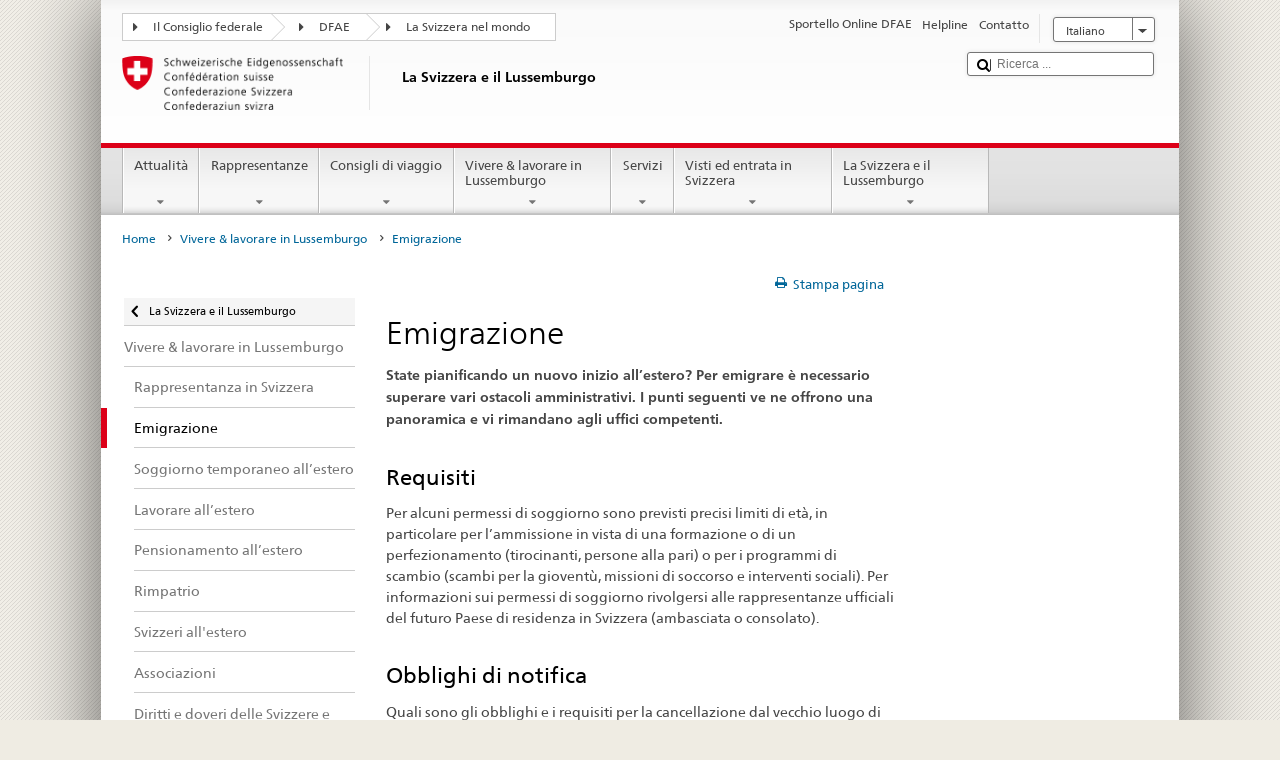

--- FILE ---
content_type: text/html;charset=utf-8
request_url: https://www.dfae.admin.ch/countries/luxembourg/it/home/vivere-a/auswandern-.html
body_size: 31847
content:


    
    
    <!DOCTYPE html>
    
    
    
    <html lang="it"  >
    
<head>
    


<meta http-equiv="content-type" content="text/html; charset=UTF-8">
<meta http-equiv="X-UA-Compatible" content="IE=edge">
<title>Emigrazione</title>
<meta name="viewport" content="width=device-width, initial-scale=1.0">
<meta http-equiv="cleartype" content="on">
<meta name="description" content="Intendete emigrare? Il DFAE vi fornisce informazioni utili e una panoramica di ciò che dovete fare prima di partire.">
<meta name="keywords" content="">
<meta name="format-detection" content="telephone=no"/>


<meta property="og:title" content="Emigrazione">
<meta property="og:description" content="Intendete emigrare? Il DFAE vi fornisce informazioni utili e una panoramica di ciò che dovete fare prima di partire.">

    <meta property="og:image" content="https://www.eda.admin.ch/content/dam/countries/eda-all/images/Sharingbild-Aussenstellen2.jpg">

<meta name="twitter:card" content="summary_large_image"/>
<script type="application/ld+json">
    {
        "@context": "https://schema.org",
        "@type": "WebPage",
        "dateModified": "2025-01-30T14:10:44.005+01:00"
    }
</script>

    


    
    <link rel="stylesheet" href="/etc.clientlibs/eda/base/clientlibs/publish/top.min.ACSHASH9d9e82985c1aba90802e9ecefed2751b.css" type="text/css">
<script src="/etc.clientlibs/eda/base/clientlibs/publish/top.min.ACSHASH659fbe003e1fd027236701d764852866.js"></script>

    
    
    
<link rel="stylesheet" href="/etc.clientlibs/eda/base/clientlibs/publish/newdesign.min.ACSHASH96a8e3f02083f5c9562f1de2e6cf5d4e.css" type="text/css">




                              <script>!function(a){var e="https://s.go-mpulse.net/boomerang/",t="addEventListener";if("False"=="True")a.BOOMR_config=a.BOOMR_config||{},a.BOOMR_config.PageParams=a.BOOMR_config.PageParams||{},a.BOOMR_config.PageParams.pci=!0,e="https://s2.go-mpulse.net/boomerang/";if(window.BOOMR_API_key="T8WB3-VWRBH-QC4WC-APK42-C76EL",function(){function n(e){a.BOOMR_onload=e&&e.timeStamp||(new Date).getTime()}if(!a.BOOMR||!a.BOOMR.version&&!a.BOOMR.snippetExecuted){a.BOOMR=a.BOOMR||{},a.BOOMR.snippetExecuted=!0;var i,_,o,r=document.createElement("iframe");if(a[t])a[t]("load",n,!1);else if(a.attachEvent)a.attachEvent("onload",n);r.src="javascript:void(0)",r.title="",r.role="presentation",(r.frameElement||r).style.cssText="width:0;height:0;border:0;display:none;",o=document.getElementsByTagName("script")[0],o.parentNode.insertBefore(r,o);try{_=r.contentWindow.document}catch(O){i=document.domain,r.src="javascript:var d=document.open();d.domain='"+i+"';void(0);",_=r.contentWindow.document}_.open()._l=function(){var a=this.createElement("script");if(i)this.domain=i;a.id="boomr-if-as",a.src=e+"T8WB3-VWRBH-QC4WC-APK42-C76EL",BOOMR_lstart=(new Date).getTime(),this.body.appendChild(a)},_.write("<bo"+'dy onload="document._l();">'),_.close()}}(),"".length>0)if(a&&"performance"in a&&a.performance&&"function"==typeof a.performance.setResourceTimingBufferSize)a.performance.setResourceTimingBufferSize();!function(){if(BOOMR=a.BOOMR||{},BOOMR.plugins=BOOMR.plugins||{},!BOOMR.plugins.AK){var e=""=="true"?1:0,t="",n="aoimrmyxykudo2lrd4gq-f-50ffe6cfa-clientnsv4-s.akamaihd.net",i="false"=="true"?2:1,_={"ak.v":"39","ak.cp":"1219221","ak.ai":parseInt("395545",10),"ak.ol":"0","ak.cr":9,"ak.ipv":4,"ak.proto":"h2","ak.rid":"20cfafb6","ak.r":51208,"ak.a2":e,"ak.m":"dscb","ak.n":"essl","ak.bpcip":"3.144.200.0","ak.cport":58508,"ak.gh":"23.209.83.20","ak.quicv":"","ak.tlsv":"tls1.3","ak.0rtt":"","ak.0rtt.ed":"","ak.csrc":"-","ak.acc":"","ak.t":"1769021197","ak.ak":"hOBiQwZUYzCg5VSAfCLimQ==vOjXnUwdATIBW05xGxgtAYyk2tSQIWbkMBee7/1t0Njz5xH0tzubRvJk4Wk0iV/[base64]/BWUsgK8rwf9BHTMeoO2gXoa0qMeLxwiVFtzEy+ZxtFinXteyr5ODqHXX4yZUkCNVW+iIbQBdRIWHQOKT/brD0pf38ofj8umNYS8vDWXL6p15gGSW43uNl5n2k=","ak.pv":"110","ak.dpoabenc":"","ak.tf":i};if(""!==t)_["ak.ruds"]=t;var o={i:!1,av:function(e){var t="http.initiator";if(e&&(!e[t]||"spa_hard"===e[t]))_["ak.feo"]=void 0!==a.aFeoApplied?1:0,BOOMR.addVar(_)},rv:function(){var a=["ak.bpcip","ak.cport","ak.cr","ak.csrc","ak.gh","ak.ipv","ak.m","ak.n","ak.ol","ak.proto","ak.quicv","ak.tlsv","ak.0rtt","ak.0rtt.ed","ak.r","ak.acc","ak.t","ak.tf"];BOOMR.removeVar(a)}};BOOMR.plugins.AK={akVars:_,akDNSPreFetchDomain:n,init:function(){if(!o.i){var a=BOOMR.subscribe;a("before_beacon",o.av,null,null),a("onbeacon",o.rv,null,null),o.i=!0}return this},is_complete:function(){return!0}}}}()}(window);</script></head>
    



<body class="white" lang="it">
<link rel="stylesheet" href="/etc.clientlibs/eda/base/clientlibs/publish/countryentrypageprint.min.ACSHASHa0126a52bbae12e4ecd20a195735ce79.css" type="text/css">

<link rel="stylesheet" href="/etc.clientlibs/eda/base/clientlibs/publish/notyf.min.ACSHASH2d6fa6537d8d89d9d61ec57883b2b6a3.css" type="text/css">
<script src="/etc.clientlibs/eda/base/clientlibs/publish/clientstorage.min.ACSHASH44bc68fa2d879b153dbf6129806c22d9.js"></script>
<script src="/etc.clientlibs/eda/base/clientlibs/publish/notyf.min.ACSHASH0dcc3830313bb72923d27ed6ac6362a5.js"></script>
<script src="/etc.clientlibs/eda/base/clientlibs/publish/shoppingcart.min.ACSHASH7cc0b7eaf7b658003c720914688048b0.js"></script>

<div id="wrapper">
    <div id="container">
        










    
    
        


<header id="pageheader" role="banner" dir="ltr">
    <h1 class="visuallyhidden">Emigrazione</h1>

    










    
    



<link rel="stylesheet" href="/etc.clientlibs/eda/base/clientlibs/publish/identityprint.min.ACSHASHea00e448b3c4b114b962c672ca2d6584.css" type="text/css">

<div class="hidden-phone">
    
        
        
            <a href="/countries/luxembourg/it/home.html" id="logo">
                <img src="/etc.clientlibs/eda/base/clientlibs/publish/resources/topimages/logo_ch_print.png"
                     alt="Logo DFAE">

                <h1 class="print-fixed-width">
                        <p>La Svizzera e il Lussemburgo</p>

                </h1>
            </a>
        
    
</div>

        

        


    <nav id="treecrumb" role="navigation" class="hidden-phone">
        <ul class="hnav">
            
            
                
            <li class="first tcicn tc_arrow_default">
                <a href="#"><span data-icon=":"></span>Il Consiglio federale</a>
                <ul class="hnav-sub">
                    <li class="hnav-sub__item">
                        <a class="hnav-sub__heading" href="https://www.admin.ch/gov/it/pagina-iniziale.html" target="_blank">Il Consiglio federale (admin.ch)</a>
                        <ul class="hnav-sub__list">
                            
                                <li class="hnav-sub__list-item">
                                    <a href="http://www.bk.admin.ch/index.html?lang=it" target="_blank"><p>Cancelleria federale CF</p>
</a>
                                </li>
                            
                                <li class="hnav-sub__list-item">
                                    <a href="http://www.eda.admin.ch/eda/it/home.html" target="_blank"><p>Dipartimento federale degli affari esteri DFAE</p>
</a>
                                </li>
                            
                                <li class="hnav-sub__list-item">
                                    <a href="https://www.edi.admin.ch/edi/it/home.html" target="_blank"><p>Dipartimento federale dell’interno DFI</p>
</a>
                                </li>
                            
                                <li class="hnav-sub__list-item">
                                    <a href="http://www.ejpd.admin.ch/content/ejpd/it/home.html" target="_blank"><p>Dipartimento federale di giustizia e polizia DFGP</p>
</a>
                                </li>
                            
                                <li class="hnav-sub__list-item">
                                    <a href="http://www.vbs.admin.ch/internet/vbs/it/home.html" target="_blank"><p>Dipartimento federale della difesa, della protezione della popolazione e dello sport DDPD</p>
</a>
                                </li>
                            
                                <li class="hnav-sub__list-item">
                                    <a href="https://www.efd.admin.ch/efd/it/home.html" target="_blank"><p>Dipartimento federale delle finanze DFF</p>
</a>
                                </li>
                            
                                <li class="hnav-sub__list-item">
                                    <a href="https://www.wbf.admin.ch/it/" target="_blank"><p>Dipartimento federale dell’economia, della formazione e della ricerca DEFR</p>
</a>
                                </li>
                            
                                <li class="hnav-sub__list-item">
                                    <a href="https://www.uvek.admin.ch/uvek/it/home.html" target="_blank"><p>Dipartimento federale dell’ambiente, dei trasporti, dell’energia e delle comunicazioni DATEC</p>
</a>
                                </li>
                            
                        </ul>
                    </li>
                </ul>
            </li>

                
            
                
                
                

                <li class="tcicn tc_arrow_default">
                    <a href="#"><span data-icon=":"></span>DFAE</a>
                    <ul class="hnav-sub">
                        <li class="hnav-sub__item">
                            <a class="hnav-sub__heading" href="" target="_blank"><strong></strong></a>
                            <ul class="hnav-sub__list">
                                
                                    <li class="hnav-sub__list-item">
                                        <a href="/eda/it/dfae.html" target="_blank"><p>Politica estera della Svizzera</p>
</a>
                                    </li>
                                
                                    <li class="hnav-sub__list-item">
                                        <a href="/content/europa/it/home" target="_blank"><p>Politica europea della Svizzera</p>
</a>
                                    </li>
                                
                                    <li class="hnav-sub__list-item">
                                        <a href="/deza/it/home.html" target="_blank"><p>Sviluppo e cooperazione</p>
</a>
                                    </li>
                                
                                    <li class="hnav-sub__list-item">
                                        <a href="/schweizerbeitrag/it/home.html" target="_blank"><p>Contributo svizzero all’Unione europea allargata</p>
</a>
                                    </li>
                                
                                    <li class="hnav-sub__list-item">
                                        <a href="/content/aboutswitzerland/it/home" target="_blank">About Switzerland</a>
                                    </li>
                                
                                    <li class="hnav-sub__list-item">
                                        <a href="/content/agenda2030/it/home" target="_blank"><p>Agenda 2030<br />
</p>
</a>
                                    </li>
                                
                            </ul>
                        </li>
                    </ul>
                </li>

                
                
                    <li class="tcicn tc_arrow_last">
                        <a href="#" class="treecrumb_level3_link"><span
                                data-icon=":"></span>La Svizzera nel mondo</a>
                        <ul class="hnav-sub nanoscroller treecrumb_level3_list">
                            <li class="hnav-sub__item">
                                <a class="hnav-sub__heading" href="/countries.html" target="_blank"></a>
                                <ul class="hnav-sub__list">
                                    
                                        <li class="hnav-sub__list-item">
                                            <a class="treecrumb_level3_item" href="/countries/afghanistan/it/home.html" target="_blank"><p>Afghanistan</p>
</a>
                                        </li>
                                    
                                        <li class="hnav-sub__list-item">
                                            <a class="treecrumb_level3_item" href="/countries/albania/it/home.html" target="_blank"><p>Albania</p>
</a>
                                        </li>
                                    
                                        <li class="hnav-sub__list-item">
                                            <a class="treecrumb_level3_item" href="/countries/algeria/it/home.html" target="_blank"><p>Algeria</p>
</a>
                                        </li>
                                    
                                        <li class="hnav-sub__list-item">
                                            <a class="treecrumb_level3_item" href="/eda/it/dfae/rappresentanze-e-consigli-di-viaggio/andorra.html" target="_blank"><p>Andorra</p>
</a>
                                        </li>
                                    
                                        <li class="hnav-sub__list-item">
                                            <a class="treecrumb_level3_item" href="/countries/angola/it/home.html" target="_blank"><p>Angola</p>
</a>
                                        </li>
                                    
                                        <li class="hnav-sub__list-item">
                                            <a class="treecrumb_level3_item" href="/eda/it/dfae/rappresentanze-e-consigli-di-viaggio/antigua-e-barbuda.html" target="_blank"><p>Antigua e Barbuda</p>
</a>
                                        </li>
                                    
                                        <li class="hnav-sub__list-item">
                                            <a class="treecrumb_level3_item" href="/countries/saudi-arabia/it/home.html" target="_blank"><p>Arabia Saudita</p>
</a>
                                        </li>
                                    
                                        <li class="hnav-sub__list-item">
                                            <a class="treecrumb_level3_item" href="/countries/argentina/it/home.html" target="_blank"><p>Argentina</p>
</a>
                                        </li>
                                    
                                        <li class="hnav-sub__list-item">
                                            <a class="treecrumb_level3_item" href="/countries/armenia/it/home.html" target="_blank"><p>Armenia</p>
</a>
                                        </li>
                                    
                                        <li class="hnav-sub__list-item">
                                            <a class="treecrumb_level3_item" href="/countries/australia/it/home.html" target="_blank"><p>Australia</p>
</a>
                                        </li>
                                    
                                        <li class="hnav-sub__list-item">
                                            <a class="treecrumb_level3_item" href="/countries/austria/it/home.html" target="_blank"><p>Austria</p>
</a>
                                        </li>
                                    
                                        <li class="hnav-sub__list-item">
                                            <a class="treecrumb_level3_item" href="/countries/azerbaijan/it/home.html" target="_blank"><p>Azerbaigian</p>
</a>
                                        </li>
                                    
                                        <li class="hnav-sub__list-item">
                                            <a class="treecrumb_level3_item" href="/eda/it/dfae/rappresentanze-e-consigli-di-viaggio/bahamas.html" target="_blank"><p>Bahamas</p>
</a>
                                        </li>
                                    
                                        <li class="hnav-sub__list-item">
                                            <a class="treecrumb_level3_item" href="/eda/it/dfae/rappresentanze-e-consigli-di-viaggio/bahrain.html" target="_blank"><p>Bahrein</p>
</a>
                                        </li>
                                    
                                        <li class="hnav-sub__list-item">
                                            <a class="treecrumb_level3_item" href="/countries/bangladesh/it/home.html" target="_blank"><p>Bangladesh</p>
</a>
                                        </li>
                                    
                                        <li class="hnav-sub__list-item">
                                            <a class="treecrumb_level3_item" href="/eda/it/dfae/rappresentanze-e-consigli-di-viaggio/barbados.html" target="_blank"><p>Barbados</p>
</a>
                                        </li>
                                    
                                        <li class="hnav-sub__list-item">
                                            <a class="treecrumb_level3_item" href="/countries/belgium/it/home.html" target="_blank"><p>Belgio</p>
</a>
                                        </li>
                                    
                                        <li class="hnav-sub__list-item">
                                            <a class="treecrumb_level3_item" href="/eda/it/dfae/rappresentanze-e-consigli-di-viaggio/belize.html" target="_blank"><p>Belize</p>
</a>
                                        </li>
                                    
                                        <li class="hnav-sub__list-item">
                                            <a class="treecrumb_level3_item" href="/countries/benin/it/home.html" target="_blank"><p>Benin</p>
</a>
                                        </li>
                                    
                                        <li class="hnav-sub__list-item">
                                            <a class="treecrumb_level3_item" href="/eda/it/dfae/rappresentanze-e-consigli-di-viaggio/bhutan.html" target="_blank"><p>Bhutan</p>
</a>
                                        </li>
                                    
                                        <li class="hnav-sub__list-item">
                                            <a class="treecrumb_level3_item" href="/countries/belarus/it/home.html" target="_blank">Belarus</a>
                                        </li>
                                    
                                        <li class="hnav-sub__list-item">
                                            <a class="treecrumb_level3_item" href="/countries/bolivia/it/home.html" target="_blank"><p>Bolivia</p>
</a>
                                        </li>
                                    
                                        <li class="hnav-sub__list-item">
                                            <a class="treecrumb_level3_item" href="/countries/bosnia-and-herzegovina/it/home.html" target="_blank"><p>Bosnia e Erzegovina</p>
</a>
                                        </li>
                                    
                                        <li class="hnav-sub__list-item">
                                            <a class="treecrumb_level3_item" href="/eda/it/dfae/rappresentanze-e-consigli-di-viaggio/botswana.html" target="_blank"><p>Botswana</p>
</a>
                                        </li>
                                    
                                        <li class="hnav-sub__list-item">
                                            <a class="treecrumb_level3_item" href="/countries/brazil/it/home.html" target="_blank"><p>Brasile</p>
</a>
                                        </li>
                                    
                                        <li class="hnav-sub__list-item">
                                            <a class="treecrumb_level3_item" href="/eda/it/dfae/rappresentanze-e-consigli-di-viaggio/brunei-darussalam.html" target="_blank"><p>Brunei Darussalam</p>
</a>
                                        </li>
                                    
                                        <li class="hnav-sub__list-item">
                                            <a class="treecrumb_level3_item" href="/countries/bulgaria/it/home.html" target="_blank"><p>Bulgaria</p>
</a>
                                        </li>
                                    
                                        <li class="hnav-sub__list-item">
                                            <a class="treecrumb_level3_item" href="/countries/burkina-faso/it/home.html" target="_blank"><p>Burkina Faso</p>
</a>
                                        </li>
                                    
                                        <li class="hnav-sub__list-item">
                                            <a class="treecrumb_level3_item" href="/countries/burundi/it/home.html" target="_blank"><p>Burundi</p>
</a>
                                        </li>
                                    
                                        <li class="hnav-sub__list-item">
                                            <a class="treecrumb_level3_item" href="/eda/it/dfae/rappresentanze-e-consigli-di-viaggio/capo-verde.html" target="_blank"><p>Cabo Verde</p>
</a>
                                        </li>
                                    
                                        <li class="hnav-sub__list-item">
                                            <a class="treecrumb_level3_item" href="/countries/cambodia/it/home.html" target="_blank"><p>Cambogia</p>
</a>
                                        </li>
                                    
                                        <li class="hnav-sub__list-item">
                                            <a class="treecrumb_level3_item" href="/countries/cameroon/it/home.html" target="_blank"><p>Camerun</p>
</a>
                                        </li>
                                    
                                        <li class="hnav-sub__list-item">
                                            <a class="treecrumb_level3_item" href="/countries/canada/it/home.html" target="_blank"><p>Canada</p>
</a>
                                        </li>
                                    
                                        <li class="hnav-sub__list-item">
                                            <a class="treecrumb_level3_item" href="/countries/chad/it/home.html" target="_blank"><p>Ciad</p>
</a>
                                        </li>
                                    
                                        <li class="hnav-sub__list-item">
                                            <a class="treecrumb_level3_item" href="/countries/chile/it/home.html" target="_blank"><p>Cile</p>
</a>
                                        </li>
                                    
                                        <li class="hnav-sub__list-item">
                                            <a class="treecrumb_level3_item" href="/countries/china/it/home.html" target="_blank"><p>Cina</p>
</a>
                                        </li>
                                    
                                        <li class="hnav-sub__list-item">
                                            <a class="treecrumb_level3_item" href="/countries/cyprus/it/home.html" target="_blank"><p>Cipro</p>
</a>
                                        </li>
                                    
                                        <li class="hnav-sub__list-item">
                                            <a class="treecrumb_level3_item" href="/countries/colombia/it/home.html" target="_blank"><p>Colombia</p>
</a>
                                        </li>
                                    
                                        <li class="hnav-sub__list-item">
                                            <a class="treecrumb_level3_item" href="/eda/it/dfae/rappresentanze-e-consigli-di-viaggio/comore.html" target="_blank"><p>Comore</p>
</a>
                                        </li>
                                    
                                        <li class="hnav-sub__list-item">
                                            <a class="treecrumb_level3_item" href="/eda/it/dfae/rappresentanze-e-consigli-di-viaggio/repubblica-congo.html" target="_blank"><p>Congo (Brazzaville)</p>
</a>
                                        </li>
                                    
                                        <li class="hnav-sub__list-item">
                                            <a class="treecrumb_level3_item" href="/countries/democratic-republic-congo/it/home.html" target="_blank"><p>Congo (Kinshasa)</p>
</a>
                                        </li>
                                    
                                        <li class="hnav-sub__list-item">
                                            <a class="treecrumb_level3_item" href="/countries/korea-republic/it/home.html" target="_blank"><p>Repubblica Corea</p>
</a>
                                        </li>
                                    
                                        <li class="hnav-sub__list-item">
                                            <a class="treecrumb_level3_item" href="/countries/korea-democratic-people-s-republic/it/home.html" target="_blank"><p>Repubblica popolare democratica Corea</p>
</a>
                                        </li>
                                    
                                        <li class="hnav-sub__list-item">
                                            <a class="treecrumb_level3_item" href="/countries/costa-rica/it/home.html" target="_blank"><p>Costa Rica</p>
</a>
                                        </li>
                                    
                                        <li class="hnav-sub__list-item">
                                            <a class="treecrumb_level3_item" href="/countries/ivory-coast/it/home.html" target="_blank"><p>Côte d'Ivoire</p>
</a>
                                        </li>
                                    
                                        <li class="hnav-sub__list-item">
                                            <a class="treecrumb_level3_item" href="/countries/croatia/it/home.html" target="_blank"><p>Croazia</p>
</a>
                                        </li>
                                    
                                        <li class="hnav-sub__list-item">
                                            <a class="treecrumb_level3_item" href="/countries/cuba/it/home.html" target="_blank"><p>Cuba</p>
</a>
                                        </li>
                                    
                                        <li class="hnav-sub__list-item">
                                            <a class="treecrumb_level3_item" href="/countries/denmark/it/home.html" target="_blank"><p>Danimarca</p>
</a>
                                        </li>
                                    
                                        <li class="hnav-sub__list-item">
                                            <a class="treecrumb_level3_item" href="/eda/it/dfae/rappresentanze-e-consigli-di-viaggio/dominica.html" target="_blank"><p>Dominica</p>
</a>
                                        </li>
                                    
                                        <li class="hnav-sub__list-item">
                                            <a class="treecrumb_level3_item" href="/countries/ecuador/it/home.html" target="_blank"><p>Ecuador</p>
</a>
                                        </li>
                                    
                                        <li class="hnav-sub__list-item">
                                            <a class="treecrumb_level3_item" href="/countries/egypt/it/home.html" target="_blank"><p>Egitto</p>
</a>
                                        </li>
                                    
                                        <li class="hnav-sub__list-item">
                                            <a class="treecrumb_level3_item" href="/eda/it/dfae/rappresentanze-e-consigli-di-viaggio/salvador.html" target="_blank"><p>El Salvador</p>
</a>
                                        </li>
                                    
                                        <li class="hnav-sub__list-item">
                                            <a class="treecrumb_level3_item" href="/countries/united-arab-emirates/it/home.html" target="_blank"><p>Emirati arabi uniti</p>
</a>
                                        </li>
                                    
                                        <li class="hnav-sub__list-item">
                                            <a class="treecrumb_level3_item" href="/eda/it/dfae/rappresentanze-e-consigli-di-viaggio/eritrea.html" target="_blank"><p>Eritrea</p>
</a>
                                        </li>
                                    
                                        <li class="hnav-sub__list-item">
                                            <a class="treecrumb_level3_item" href="/countries/estonia/it/home.html" target="_blank"><p>Estonia</p>
</a>
                                        </li>
                                    
                                        <li class="hnav-sub__list-item">
                                            <a class="treecrumb_level3_item" href="/eda/it/dfae/rappresentanze-e-consigli-di-viaggio/eswatini.html" target="_blank">Eswatini</a>
                                        </li>
                                    
                                        <li class="hnav-sub__list-item">
                                            <a class="treecrumb_level3_item" href="/countries/ethiopia/it/home.html" target="_blank"><p>Etiopia</p>
</a>
                                        </li>
                                    
                                        <li class="hnav-sub__list-item">
                                            <a class="treecrumb_level3_item" href="/eda/it/dfae/rappresentanze-e-consigli-di-viaggio/figi.html" target="_blank"><p>Figi</p>
</a>
                                        </li>
                                    
                                        <li class="hnav-sub__list-item">
                                            <a class="treecrumb_level3_item" href="/countries/philippines/it/home.html" target="_blank"><p>Filippine</p>
</a>
                                        </li>
                                    
                                        <li class="hnav-sub__list-item">
                                            <a class="treecrumb_level3_item" href="/countries/finland/it/home.html" target="_blank"><p>Finlandia</p>
</a>
                                        </li>
                                    
                                        <li class="hnav-sub__list-item">
                                            <a class="treecrumb_level3_item" href="/countries/france/it/home.html" target="_blank"><p>Francia</p>
</a>
                                        </li>
                                    
                                        <li class="hnav-sub__list-item">
                                            <a class="treecrumb_level3_item" href="/eda/it/dfae/rappresentanze-e-consigli-di-viaggio/gabon.html" target="_blank"><p>Gabon</p>
</a>
                                        </li>
                                    
                                        <li class="hnav-sub__list-item">
                                            <a class="treecrumb_level3_item" href="/eda/it/dfae/rappresentanze-e-consigli-di-viaggio/gambia.html" target="_blank"><p>Gambia</p>
</a>
                                        </li>
                                    
                                        <li class="hnav-sub__list-item">
                                            <a class="treecrumb_level3_item" href="/countries/georgia/it/home.html" target="_blank"><p>Georgia</p>
</a>
                                        </li>
                                    
                                        <li class="hnav-sub__list-item">
                                            <a class="treecrumb_level3_item" href="/countries/germany/it/home.html" target="_blank"><p>Germania</p>
</a>
                                        </li>
                                    
                                        <li class="hnav-sub__list-item">
                                            <a class="treecrumb_level3_item" href="/countries/ghana/it/home.html" target="_blank"><p>Ghana</p>
</a>
                                        </li>
                                    
                                        <li class="hnav-sub__list-item">
                                            <a class="treecrumb_level3_item" href="/eda/it/dfae/rappresentanze-e-consigli-di-viaggio/giamaica.html" target="_blank"><p>Giamaica</p>
</a>
                                        </li>
                                    
                                        <li class="hnav-sub__list-item">
                                            <a class="treecrumb_level3_item" href="/countries/japan/it/home.html" target="_blank"><p>Giappone</p>
</a>
                                        </li>
                                    
                                        <li class="hnav-sub__list-item">
                                            <a class="treecrumb_level3_item" href="/eda/it/dfae/rappresentanze-e-consigli-di-viaggio/dschibuti.html" target="_blank"><p>Gibuti</p>
</a>
                                        </li>
                                    
                                        <li class="hnav-sub__list-item">
                                            <a class="treecrumb_level3_item" href="/countries/jordan/it/home.html" target="_blank"><p>Giordania</p>
</a>
                                        </li>
                                    
                                        <li class="hnav-sub__list-item">
                                            <a class="treecrumb_level3_item" href="" target="_blank"></a>
                                        </li>
                                    
                                        <li class="hnav-sub__list-item">
                                            <a class="treecrumb_level3_item" href="/countries/greece/it/home.html" target="_blank"><p>Grecia</p>
</a>
                                        </li>
                                    
                                        <li class="hnav-sub__list-item">
                                            <a class="treecrumb_level3_item" href="/eda/it/dfae/rappresentanze-e-consigli-di-viaggio/grenada.html" target="_blank"><p>Grenada</p>
</a>
                                        </li>
                                    
                                        <li class="hnav-sub__list-item">
                                            <a class="treecrumb_level3_item" href="/countries/guatemala/it/home.html" target="_blank"><p>Guatemala</p>
</a>
                                        </li>
                                    
                                        <li class="hnav-sub__list-item">
                                            <a class="treecrumb_level3_item" href="/eda/it/dfae/rappresentanze-e-consigli-di-viaggio/guinea.html" target="_blank"><p>Guinea</p>
</a>
                                        </li>
                                    
                                        <li class="hnav-sub__list-item">
                                            <a class="treecrumb_level3_item" href="/eda/it/dfae/rappresentanze-e-consigli-di-viaggio/guinea-bissau.html" target="_blank"><p>Guinea-Bussau</p>
</a>
                                        </li>
                                    
                                        <li class="hnav-sub__list-item">
                                            <a class="treecrumb_level3_item" href="/eda/it/dfae/rappresentanze-e-consigli-di-viaggio/guinea-equatoriale.html" target="_blank"><p>Guinea equatoriale</p>
</a>
                                        </li>
                                    
                                        <li class="hnav-sub__list-item">
                                            <a class="treecrumb_level3_item" href="/eda/it/dfae/rappresentanze-e-consigli-di-viaggio/guyana.html" target="_blank"><p>Guyana</p>
</a>
                                        </li>
                                    
                                        <li class="hnav-sub__list-item">
                                            <a class="treecrumb_level3_item" href="/countries/haiti/it/home.html" target="_blank"><p>Haiti</p>
</a>
                                        </li>
                                    
                                        <li class="hnav-sub__list-item">
                                            <a class="treecrumb_level3_item" href="/eda/it/dfae/rappresentanze-e-consigli-di-viaggio/honduras.html" target="_blank"><p>Honduras</p>
</a>
                                        </li>
                                    
                                        <li class="hnav-sub__list-item">
                                            <a class="treecrumb_level3_item" href="/countries/india/it/home.html" target="_blank"><p>India</p>
</a>
                                        </li>
                                    
                                        <li class="hnav-sub__list-item">
                                            <a class="treecrumb_level3_item" href="/countries/indonesia/it/home.html" target="_blank"><p>Indonesia</p>
</a>
                                        </li>
                                    
                                        <li class="hnav-sub__list-item">
                                            <a class="treecrumb_level3_item" href="/countries/iran/it/home.html" target="_blank"><p>Iran</p>
</a>
                                        </li>
                                    
                                        <li class="hnav-sub__list-item">
                                            <a class="treecrumb_level3_item" href="/countries/iraq/it/home.html" target="_blank"><p>Iraq</p>
</a>
                                        </li>
                                    
                                        <li class="hnav-sub__list-item">
                                            <a class="treecrumb_level3_item" href="/countries/ireland/it/home.html" target="_blank"><p>Irlanda</p>
</a>
                                        </li>
                                    
                                        <li class="hnav-sub__list-item">
                                            <a class="treecrumb_level3_item" href="/eda/it/dfae/rappresentanze-e-consigli-di-viaggio/islanda.html" target="_blank"><p>Islanda</p>
</a>
                                        </li>
                                    
                                        <li class="hnav-sub__list-item">
                                            <a class="treecrumb_level3_item" href="/eda/it/dfae/rappresentanze-e-consigli-di-viaggio/isole-cook.html" target="_blank"><p>Isole Cook</p>
</a>
                                        </li>
                                    
                                        <li class="hnav-sub__list-item">
                                            <a class="treecrumb_level3_item" href="/countries/israel/it/home.html" target="_blank"><p>Israele</p>
</a>
                                        </li>
                                    
                                        <li class="hnav-sub__list-item">
                                            <a class="treecrumb_level3_item" href="/countries/italy/it/home.html" target="_blank"><p>Italia</p>
</a>
                                        </li>
                                    
                                        <li class="hnav-sub__list-item">
                                            <a class="treecrumb_level3_item" href="/countries/kazakhstan/it/home.html" target="_blank"><p>Kazakstan</p>
</a>
                                        </li>
                                    
                                        <li class="hnav-sub__list-item">
                                            <a class="treecrumb_level3_item" href="/countries/kenia/it/home.html" target="_blank"><p>Kenia</p>
</a>
                                        </li>
                                    
                                        <li class="hnav-sub__list-item">
                                            <a class="treecrumb_level3_item" href="/countries/kyrgyzstan/it/home.html" target="_blank"><p>Kirghizistan</p>
</a>
                                        </li>
                                    
                                        <li class="hnav-sub__list-item">
                                            <a class="treecrumb_level3_item" href="/eda/it/dfae/rappresentanze-e-consigli-di-viaggio/kiribati.html" target="_blank"><p>Kiribati</p>
</a>
                                        </li>
                                    
                                        <li class="hnav-sub__list-item">
                                            <a class="treecrumb_level3_item" href="/countries/kosovo/it/home.html" target="_blank"><p>Kosovo</p>
</a>
                                        </li>
                                    
                                        <li class="hnav-sub__list-item">
                                            <a class="treecrumb_level3_item" href="/countries/kuwait/it/home.html" target="_blank"><p>Kuwait</p>
</a>
                                        </li>
                                    
                                        <li class="hnav-sub__list-item">
                                            <a class="treecrumb_level3_item" href="/countries/laos/it/home.html" target="_blank"><p>Laos</p>
</a>
                                        </li>
                                    
                                        <li class="hnav-sub__list-item">
                                            <a class="treecrumb_level3_item" href="/eda/it/dfae/rappresentanze-e-consigli-di-viaggio/lesotho.html" target="_blank"><p>Lesotho</p>
</a>
                                        </li>
                                    
                                        <li class="hnav-sub__list-item">
                                            <a class="treecrumb_level3_item" href="/countries/lithuania/it/home.html" target="_blank"><p>Lettonia</p>
</a>
                                        </li>
                                    
                                        <li class="hnav-sub__list-item">
                                            <a class="treecrumb_level3_item" href="/countries/lebanon/it/home.html" target="_blank"><p>Libano</p>
</a>
                                        </li>
                                    
                                        <li class="hnav-sub__list-item">
                                            <a class="treecrumb_level3_item" href="/eda/it/dfae/rappresentanze-e-consigli-di-viaggio/liberia.html" target="_blank"><p>Liberia</p>
</a>
                                        </li>
                                    
                                        <li class="hnav-sub__list-item">
                                            <a class="treecrumb_level3_item" href="/countries/libya/it/home.html" target="_blank"><p>Libia</p>
</a>
                                        </li>
                                    
                                        <li class="hnav-sub__list-item">
                                            <a class="treecrumb_level3_item" href="/countries/liechtenstein/it/home.html" target="_blank"><p>Liechtenstein</p>
</a>
                                        </li>
                                    
                                        <li class="hnav-sub__list-item">
                                            <a class="treecrumb_level3_item" href="/countries/lithuania/it/home.html" target="_blank"><p>Lituania</p>
</a>
                                        </li>
                                    
                                        <li class="hnav-sub__list-item">
                                            <a class="treecrumb_level3_item" href="/countries/luxembourg/it/home.html" target="_blank"><p>Lussemburgo</p>
</a>
                                        </li>
                                    
                                        <li class="hnav-sub__list-item">
                                            <a class="treecrumb_level3_item" href="/countries/north-macedonia/it/home.html" target="_blank"><p>Macedonia del Nord</p>
</a>
                                        </li>
                                    
                                        <li class="hnav-sub__list-item">
                                            <a class="treecrumb_level3_item" href="/countries/madagascar/it/home.html" target="_blank"><p>Madagascar</p>
</a>
                                        </li>
                                    
                                        <li class="hnav-sub__list-item">
                                            <a class="treecrumb_level3_item" href="/countries/malawi/it/home.html" target="_blank"><p>Malawi</p>
</a>
                                        </li>
                                    
                                        <li class="hnav-sub__list-item">
                                            <a class="treecrumb_level3_item" href="/countries/malaysia/it/home.html" target="_blank"><p>Malaysia</p>
</a>
                                        </li>
                                    
                                        <li class="hnav-sub__list-item">
                                            <a class="treecrumb_level3_item" href="/eda/it/dfae/rappresentanze-e-consigli-di-viaggio/maldive.html" target="_blank"><p>Maldive</p>
</a>
                                        </li>
                                    
                                        <li class="hnav-sub__list-item">
                                            <a class="treecrumb_level3_item" href="/countries/mali/it/home.html" target="_blank"><p>Mali</p>
</a>
                                        </li>
                                    
                                        <li class="hnav-sub__list-item">
                                            <a class="treecrumb_level3_item" href="/countries/malta/it/home.html" target="_blank"><p>Malta</p>
</a>
                                        </li>
                                    
                                        <li class="hnav-sub__list-item">
                                            <a class="treecrumb_level3_item" href="/countries/morocco/it/home.html" target="_blank"><p>Marocco</p>
</a>
                                        </li>
                                    
                                        <li class="hnav-sub__list-item">
                                            <a class="treecrumb_level3_item" href="/eda/it/dfae/rappresentanze-e-consigli-di-viaggio/isole-marshall.html" target="_blank"><p>Isole Marshall</p>
</a>
                                        </li>
                                    
                                        <li class="hnav-sub__list-item">
                                            <a class="treecrumb_level3_item" href="/eda/it/dfae/rappresentanze-e-consigli-di-viaggio/mauritania.html" target="_blank"><p>Mauritania</p>
</a>
                                        </li>
                                    
                                        <li class="hnav-sub__list-item">
                                            <a class="treecrumb_level3_item" href="/eda/it/dfae/rappresentanze-e-consigli-di-viaggio/maurizio.html" target="_blank"><p>Maurizio</p>
</a>
                                        </li>
                                    
                                        <li class="hnav-sub__list-item">
                                            <a class="treecrumb_level3_item" href="/countries/mexico/it/home.html" target="_blank"><p>Messico</p>
</a>
                                        </li>
                                    
                                        <li class="hnav-sub__list-item">
                                            <a class="treecrumb_level3_item" href="/eda/it/dfae/rappresentanze-e-consigli-di-viaggio/micronesia.html" target="_blank"><p>Micronesia</p>
</a>
                                        </li>
                                    
                                        <li class="hnav-sub__list-item">
                                            <a class="treecrumb_level3_item" href="/countries/moldova/it/home.html" target="_blank"><p>Moldova</p>
</a>
                                        </li>
                                    
                                        <li class="hnav-sub__list-item">
                                            <a class="treecrumb_level3_item" href="/eda/it/dfae/rappresentanze-e-consigli-di-viaggio/monaco.html" target="_blank"><p>Monaco</p>
</a>
                                        </li>
                                    
                                        <li class="hnav-sub__list-item">
                                            <a class="treecrumb_level3_item" href="/countries/mongolia/it/home.html" target="_blank"><p>Mongolia</p>
</a>
                                        </li>
                                    
                                        <li class="hnav-sub__list-item">
                                            <a class="treecrumb_level3_item" href="/eda/it/dfae/rappresentanze-e-consigli-di-viaggio/montenegro.html" target="_blank"><p>Montenegro</p>
</a>
                                        </li>
                                    
                                        <li class="hnav-sub__list-item">
                                            <a class="treecrumb_level3_item" href="/countries/mozambique/it/home.html" target="_blank"><p>Mozambico</p>
</a>
                                        </li>
                                    
                                        <li class="hnav-sub__list-item">
                                            <a class="treecrumb_level3_item" href="/countries/myanmar/it/home.html" target="_blank"><p>Myanmar</p>
</a>
                                        </li>
                                    
                                        <li class="hnav-sub__list-item">
                                            <a class="treecrumb_level3_item" href="/eda/it/dfae/rappresentanze-e-consigli-di-viaggio/namibia.html" target="_blank"><p>Namibia</p>
</a>
                                        </li>
                                    
                                        <li class="hnav-sub__list-item">
                                            <a class="treecrumb_level3_item" href="/eda/it/dfae/rappresentanze-e-consigli-di-viaggio/nauru.html" target="_blank"><p>Nauru</p>
</a>
                                        </li>
                                    
                                        <li class="hnav-sub__list-item">
                                            <a class="treecrumb_level3_item" href="/countries/nepal/it/home.html" target="_blank"><p>Nepal</p>
</a>
                                        </li>
                                    
                                        <li class="hnav-sub__list-item">
                                            <a class="treecrumb_level3_item" href="/eda/it/dfae/rappresentanze-e-consigli-di-viaggio/nicaragua.html" target="_blank"><p>Nicaragua</p>
</a>
                                        </li>
                                    
                                        <li class="hnav-sub__list-item">
                                            <a class="treecrumb_level3_item" href="/countries/niger/it/home.html" target="_blank"><p>Niger</p>
</a>
                                        </li>
                                    
                                        <li class="hnav-sub__list-item">
                                            <a class="treecrumb_level3_item" href="/countries/nigeria/it/home.html" target="_blank"><p>Nigeria</p>
</a>
                                        </li>
                                    
                                        <li class="hnav-sub__list-item">
                                            <a class="treecrumb_level3_item" href="/countries/norway/it/home.html" target="_blank"><p>Norvegia</p>
</a>
                                        </li>
                                    
                                        <li class="hnav-sub__list-item">
                                            <a class="treecrumb_level3_item" href="/countries/new-zealand/it/home.html" target="_blank"><p>Nuovo Zelanda</p>
</a>
                                        </li>
                                    
                                        <li class="hnav-sub__list-item">
                                            <a class="treecrumb_level3_item" href="/countries/oman/it/home.html" target="_blank"><p>Oman</p>
</a>
                                        </li>
                                    
                                        <li class="hnav-sub__list-item">
                                            <a class="treecrumb_level3_item" href="/countries/netherlands/it/home.html" target="_blank"><p>Paesi Bassi</p>
</a>
                                        </li>
                                    
                                        <li class="hnav-sub__list-item">
                                            <a class="treecrumb_level3_item" href="/countries/pakistan/it/home.html" target="_blank"><p>Pakistan</p>
</a>
                                        </li>
                                    
                                        <li class="hnav-sub__list-item">
                                            <a class="treecrumb_level3_item" href="/eda/it/dfae/rappresentanze-e-consigli-di-viaggio/palau.html" target="_blank"><p>Palau</p>
</a>
                                        </li>
                                    
                                        <li class="hnav-sub__list-item">
                                            <a class="treecrumb_level3_item" href="/eda/it/dfae/rappresentanze-e-consigli-di-viaggio/panama.html" target="_blank"><p>Panama</p>
</a>
                                        </li>
                                    
                                        <li class="hnav-sub__list-item">
                                            <a class="treecrumb_level3_item" href="/eda/it/dfae/rappresentanze-e-consigli-di-viaggio/papua-nuova-guinea.html" target="_blank"><p>Papua Nuova Guinea</p>
</a>
                                        </li>
                                    
                                        <li class="hnav-sub__list-item">
                                            <a class="treecrumb_level3_item" href="/countries/paraguay/it/home.html" target="_blank"><p>Paraguay</p>
</a>
                                        </li>
                                    
                                        <li class="hnav-sub__list-item">
                                            <a class="treecrumb_level3_item" href="/countries/peru/it/home.html" target="_blank"><p>Peru</p>
</a>
                                        </li>
                                    
                                        <li class="hnav-sub__list-item">
                                            <a class="treecrumb_level3_item" href="/countries/poland/it/home.html" target="_blank"><p>Polonia</p>
</a>
                                        </li>
                                    
                                        <li class="hnav-sub__list-item">
                                            <a class="treecrumb_level3_item" href="/countries/portugal/it/home.html" target="_blank"><p>Portogallo</p>
</a>
                                        </li>
                                    
                                        <li class="hnav-sub__list-item">
                                            <a class="treecrumb_level3_item" href="/countries/qatar/it/home.html" target="_blank"><p>Qatar</p>
</a>
                                        </li>
                                    
                                        <li class="hnav-sub__list-item">
                                            <a class="treecrumb_level3_item" href="/countries/united-kingdom/it/home.html" target="_blank"><p>Regno Unito</p>
</a>
                                        </li>
                                    
                                        <li class="hnav-sub__list-item">
                                            <a class="treecrumb_level3_item" href="" target="_blank"></a>
                                        </li>
                                    
                                        <li class="hnav-sub__list-item">
                                            <a class="treecrumb_level3_item" href="/countries/czech-republic/it/home.html" target="_blank"><p>Repubblica Ceca</p>
</a>
                                        </li>
                                    
                                        <li class="hnav-sub__list-item">
                                            <a class="treecrumb_level3_item" href="/eda/it/dfae/rappresentanze-e-consigli-di-viaggio/repubblica-centrafricana.html" target="_blank"><p>Repubblica Centrafricana</p>
</a>
                                        </li>
                                    
                                        <li class="hnav-sub__list-item">
                                            <a class="treecrumb_level3_item" href="/countries/dominican-republic/it/home.html" target="_blank"><p>Repubblica dominicana</p>
</a>
                                        </li>
                                    
                                        <li class="hnav-sub__list-item">
                                            <a class="treecrumb_level3_item" href="/countries/romania/it/home.html" target="_blank"><p>Romania</p>
</a>
                                        </li>
                                    
                                        <li class="hnav-sub__list-item">
                                            <a class="treecrumb_level3_item" href="/countries/rwanda/it/home.html" target="_blank"><p>Ruanda</p>
</a>
                                        </li>
                                    
                                        <li class="hnav-sub__list-item">
                                            <a class="treecrumb_level3_item" href="/countries/russia/it/home.html" target="_blank"><p>Russia</p>
</a>
                                        </li>
                                    
                                        <li class="hnav-sub__list-item">
                                            <a class="treecrumb_level3_item" href="/eda/it/dfae/rappresentanze-e-consigli-di-viaggio/saint-kitts-e-nevis.html" target="_blank"><p>Saint Kitts e Nevis</p>
</a>
                                        </li>
                                    
                                        <li class="hnav-sub__list-item">
                                            <a class="treecrumb_level3_item" href="/eda/it/dfae/rappresentanze-e-consigli-di-viaggio/saint-lucia.html" target="_blank"><p>Saint Lucia</p>
</a>
                                        </li>
                                    
                                        <li class="hnav-sub__list-item">
                                            <a class="treecrumb_level3_item" href="/eda/it/dfae/rappresentanze-e-consigli-di-viaggio/saint-vincent-e-grenadine.html" target="_blank"><p>Saint Vincent e Grenadine</p>
</a>
                                        </li>
                                    
                                        <li class="hnav-sub__list-item">
                                            <a class="treecrumb_level3_item" href="/eda/it/dfae/rappresentanze-e-consigli-di-viaggio/isole-salomone.html" target="_blank"><p>Isole Salomone</p>
</a>
                                        </li>
                                    
                                        <li class="hnav-sub__list-item">
                                            <a class="treecrumb_level3_item" href="/countries/zambia/it/home.html" target="_blank"><p>Sambia</p>
</a>
                                        </li>
                                    
                                        <li class="hnav-sub__list-item">
                                            <a class="treecrumb_level3_item" href="/eda/it/dfae/rappresentanze-e-consigli-di-viaggio/samoa.html" target="_blank"><p>Samoa</p>
</a>
                                        </li>
                                    
                                        <li class="hnav-sub__list-item">
                                            <a class="treecrumb_level3_item" href="/eda/it/dfae/rappresentanze-e-consigli-di-viaggio/san-marino.html" target="_blank"><p>San Marino</p>
</a>
                                        </li>
                                    
                                        <li class="hnav-sub__list-item">
                                            <a class="treecrumb_level3_item" href="/countries/holy-see/it/home.html" target="_blank"><p>Santa Sede (Città del Vaticano)</p>
</a>
                                        </li>
                                    
                                        <li class="hnav-sub__list-item">
                                            <a class="treecrumb_level3_item" href="/eda/it/dfae/rappresentanze-e-consigli-di-viaggio/sao-tome-e-principe.html" target="_blank"><p>São Tomé e Príncipe</p>
</a>
                                        </li>
                                    
                                        <li class="hnav-sub__list-item">
                                            <a class="treecrumb_level3_item" href="/eda/it/dfae/rappresentanze-e-consigli-di-viaggio/seychelles.html" target="_blank"><p>Seicelle</p>
</a>
                                        </li>
                                    
                                        <li class="hnav-sub__list-item">
                                            <a class="treecrumb_level3_item" href="/countries/senegal/it/home.html" target="_blank"><p>Senegal</p>
</a>
                                        </li>
                                    
                                        <li class="hnav-sub__list-item">
                                            <a class="treecrumb_level3_item" href="/countries/serbia/it/home.html" target="_blank"><p>Serbia</p>
</a>
                                        </li>
                                    
                                        <li class="hnav-sub__list-item">
                                            <a class="treecrumb_level3_item" href="/eda/it/dfae/rappresentanze-e-consigli-di-viaggio/sierra-leone.html" target="_blank"><p>Sierra Leone</p>
</a>
                                        </li>
                                    
                                        <li class="hnav-sub__list-item">
                                            <a class="treecrumb_level3_item" href="/countries/singapore/it/home.html" target="_blank"><p>Singapore</p>
</a>
                                        </li>
                                    
                                        <li class="hnav-sub__list-item">
                                            <a class="treecrumb_level3_item" href="/countries/syria/it/home.html" target="_blank"><p>Siria</p>
</a>
                                        </li>
                                    
                                        <li class="hnav-sub__list-item">
                                            <a class="treecrumb_level3_item" href="/countries/slovakia/it/home.html" target="_blank"><p>Slovacchia</p>
</a>
                                        </li>
                                    
                                        <li class="hnav-sub__list-item">
                                            <a class="treecrumb_level3_item" href="/countries/slovenia/it/home.html" target="_blank"><p>Slovenia</p>
</a>
                                        </li>
                                    
                                        <li class="hnav-sub__list-item">
                                            <a class="treecrumb_level3_item" href="/countries/somalia/it/home.html" target="_blank"><p>Somalia</p>
</a>
                                        </li>
                                    
                                        <li class="hnav-sub__list-item">
                                            <a class="treecrumb_level3_item" href="/countries/spain/it/home.html" target="_blank"><p>Spagna</p>
</a>
                                        </li>
                                    
                                        <li class="hnav-sub__list-item">
                                            <a class="treecrumb_level3_item" href="/countries/sri-lanka/it/home.html" target="_blank"><p>Sri Lanka</p>
</a>
                                        </li>
                                    
                                        <li class="hnav-sub__list-item">
                                            <a class="treecrumb_level3_item" href="/countries/usa/it/home.html" target="_blank"><p>Stati Uniti d’America</p>
</a>
                                        </li>
                                    
                                        <li class="hnav-sub__list-item">
                                            <a class="treecrumb_level3_item" href="/countries/south-africa/it/home.html" target="_blank"><p>Sudafrica</p>
</a>
                                        </li>
                                    
                                        <li class="hnav-sub__list-item">
                                            <a class="treecrumb_level3_item" href="/countries/sudan/it/home.html" target="_blank"><p>Sudan</p>
</a>
                                        </li>
                                    
                                        <li class="hnav-sub__list-item">
                                            <a class="treecrumb_level3_item" href="/countries/south-sudan/it/home.html" target="_blank"><p>Sudan del Sud</p>
</a>
                                        </li>
                                    
                                        <li class="hnav-sub__list-item">
                                            <a class="treecrumb_level3_item" href="/eda/it/dfae/rappresentanze-e-consigli-di-viaggio/suriname.html" target="_blank"><p>Suriname</p>
</a>
                                        </li>
                                    
                                        <li class="hnav-sub__list-item">
                                            <a class="treecrumb_level3_item" href="/countries/sweden/it/home.html" target="_blank"><p>Svezia</p>
</a>
                                        </li>
                                    
                                        <li class="hnav-sub__list-item">
                                            <a class="treecrumb_level3_item" href="/countries/tajikistan/it/home.html" target="_blank"><p>Tagikistan</p>
</a>
                                        </li>
                                    
                                        <li class="hnav-sub__list-item">
                                            <a class="treecrumb_level3_item" href="/countries/taiwan/it/home.html" target="_blank"><p>Taiwan (Taipei cinese)</p>
</a>
                                        </li>
                                    
                                        <li class="hnav-sub__list-item">
                                            <a class="treecrumb_level3_item" href="/countries/tanzania/it/home.html" target="_blank"><p>Tanzania</p>
</a>
                                        </li>
                                    
                                        <li class="hnav-sub__list-item">
                                            <a class="treecrumb_level3_item" href="/countries/occupied-palestinian-territory/it/home.html" target="_blank"><p>Territorio palestinese occupato</p>
</a>
                                        </li>
                                    
                                        <li class="hnav-sub__list-item">
                                            <a class="treecrumb_level3_item" href="/countries/thailand/it/home.html" target="_blank"><p>Thailandia</p>
</a>
                                        </li>
                                    
                                        <li class="hnav-sub__list-item">
                                            <a class="treecrumb_level3_item" href="/eda/it/dfae/rappresentanze-e-consigli-di-viaggio/timor-leste.html" target="_blank"><p>Timor-Leste</p>
</a>
                                        </li>
                                    
                                        <li class="hnav-sub__list-item">
                                            <a class="treecrumb_level3_item" href="/eda/it/dfae/rappresentanze-e-consigli-di-viaggio/togo.html" target="_blank"><p>Togo</p>
</a>
                                        </li>
                                    
                                        <li class="hnav-sub__list-item">
                                            <a class="treecrumb_level3_item" href="/eda/it/dfae/rappresentanze-e-consigli-di-viaggio/tonga.html" target="_blank"><p>Tonga</p>
</a>
                                        </li>
                                    
                                        <li class="hnav-sub__list-item">
                                            <a class="treecrumb_level3_item" href="/eda/it/dfae/rappresentanze-e-consigli-di-viaggio/trinidad-e-tobago.html" target="_blank"><p>Trinidad e Tobago</p>
</a>
                                        </li>
                                    
                                        <li class="hnav-sub__list-item">
                                            <a class="treecrumb_level3_item" href="/countries/tunisia/it/home.html" target="_blank"><p>Tunisia</p>
</a>
                                        </li>
                                    
                                        <li class="hnav-sub__list-item">
                                            <a class="treecrumb_level3_item" href="/countries/turkey/it/home.html" target="_blank">Turchia</a>
                                        </li>
                                    
                                        <li class="hnav-sub__list-item">
                                            <a class="treecrumb_level3_item" href="/eda/it/dfae/rappresentanze-e-consigli-di-viaggio/turkmenistan.html" target="_blank"><p>Turkmenistan</p>
</a>
                                        </li>
                                    
                                        <li class="hnav-sub__list-item">
                                            <a class="treecrumb_level3_item" href="/eda/it/dfae/rappresentanze-e-consigli-di-viaggio/tuvalu.html" target="_blank"><p>Tuvalu</p>
</a>
                                        </li>
                                    
                                        <li class="hnav-sub__list-item">
                                            <a class="treecrumb_level3_item" href="/countries/ukraine/it/home.html" target="_blank"><p>Ucraina</p>
</a>
                                        </li>
                                    
                                        <li class="hnav-sub__list-item">
                                            <a class="treecrumb_level3_item" href="/eda/it/dfae/rappresentanze-e-consigli-di-viaggio/uganda.html" target="_blank"><p>Uganda</p>
</a>
                                        </li>
                                    
                                        <li class="hnav-sub__list-item">
                                            <a class="treecrumb_level3_item" href="/countries/hungary/it/home.html" target="_blank"><p>Ungheria</p>
</a>
                                        </li>
                                    
                                        <li class="hnav-sub__list-item">
                                            <a class="treecrumb_level3_item" href="/countries/uruguay/it/home.html" target="_blank"><p>Uruguay</p>
</a>
                                        </li>
                                    
                                        <li class="hnav-sub__list-item">
                                            <a class="treecrumb_level3_item" href="/countries/uzbekistan/it/home.html" target="_blank"><p>Uzbekistan</p>
</a>
                                        </li>
                                    
                                        <li class="hnav-sub__list-item">
                                            <a class="treecrumb_level3_item" href="/eda/it/dfae/rappresentanze-e-consigli-di-viaggio/vanuatu.html" target="_blank"><p>Vanuatu</p>
</a>
                                        </li>
                                    
                                        <li class="hnav-sub__list-item">
                                            <a class="treecrumb_level3_item" href="/countries/holy-see/it/home.html" target="_blank"><p>Vaticano (Santa Sede)</p>
</a>
                                        </li>
                                    
                                        <li class="hnav-sub__list-item">
                                            <a class="treecrumb_level3_item" href="/countries/venezuela/it/home.html" target="_blank"><p>Venezuela</p>
</a>
                                        </li>
                                    
                                        <li class="hnav-sub__list-item">
                                            <a class="treecrumb_level3_item" href="/countries/vietnam/it/home.html" target="_blank"><p>Vietnam</p>
</a>
                                        </li>
                                    
                                        <li class="hnav-sub__list-item">
                                            <a class="treecrumb_level3_item" href="/countries/yemen/it/home.html" target="_blank"><p>Yemen</p>
</a>
                                        </li>
                                    
                                        <li class="hnav-sub__list-item">
                                            <a class="treecrumb_level3_item" href="/countries/zimbabwe/it/home.html" target="_blank"><p>Zimbabwe</p>
</a>
                                        </li>
                                    
                                </ul>
                            </li>
                        </ul>
                    </li>
                 
             
        </ul>
    </nav>


    <nav id="metanav" role="navigation">
        <h2 class="visuallyhidden">Sprachwahl</h2>
        


<link rel="stylesheet" href="/etc.clientlibs/eda/base/clientlibs/publish/languagenav.min.ACSHASH48d305edc903008833078cf9184be91e.css" type="text/css">


    
    
        <ul id="langnav" class="hnav clearfix selectedLanguage">
            <li class="drop-nav">
                <a href="#" class="outerShadow dropbox"> <span class="shadowMask"> <span
                        class="text">Italiano</span> <span
                        class="frmicn icn_select_dropdown"></span> </span> </a>
                <ul class="selectOptions">
                    
                        
                            <li><a href="/countries/luxembourg/de/home/leben-im-ausland/auswandern-.html">Deutsch</a>
                            </li>
                        
                    
                        
                    
                        
                            <li><a href="/countries/luxembourg/fr/home/vivre-a/auswandern-.html">Français</a>
                            </li>
                        
                    
                        
                            <li><a href="/countries/luxembourg/en/home/living-in/auswandern-.html">English</a>
                            </li>
                        
                    
                </ul>
            </li>
        </ul>
    


    
    <ul id="langnav__mobile" class="hnav clearfix selectedLanguage nav">
        
            
                
                
                    <li><a href="/countries/luxembourg/de/home/leben-im-ausland/auswandern-.html">DE</a></li>
                
            
        
            
                
                    <li class="langnav__mobile--active"><a href="/countries/luxembourg/it/home/vivere-a/auswandern-.html">IT</a></li>
                
                
            
        
            
                
                
                    <li><a href="/countries/luxembourg/fr/home/vivre-a/auswandern-.html">FR</a></li>
                
            
        
            
                
                
                    <li><a href="/countries/luxembourg/en/home/living-in/auswandern-.html">EN</a></li>
                
            
        
    </ul>


        <h2 class="visuallyhidden">Service-Navigation</h2>
        

<ul id="servicenav" class="hnav">
    
        <li>
            <a href="/countries/luxembourg/it/home/servizi/sportello-online.html">
                <div>Sportello Online DFAE</div>
            </a>
        </li>
    
        <li>
            <a href="/countries/luxembourg/it/home/rappresentanze/kontakt.html">
                <div><p>Helpline</p>
</div>
            </a>
        </li>
    
        <li>
            <a href="/countries/luxembourg/it/home/rappresentanze/contacts-overview.html">
                <div><p>Contatto</p>
</div>
            </a>
        </li>
    
</ul>
    </nav>

    










    
    



<div id="sitesearch" role="search">
            
                
                <div class="search">


<div class="hidden-phone-portrait hidden-phone">
    <form action="/content/countries/luxembourg/it/home/suche.html" name="search" id="search" method="get" accept-charset="UTF-8"
          enctype="text/plain">
        <input type="hidden" name="_charset_" value="utf-8"/>
        <input type="submit" value="Submit">
        <input type="reset" value="Reset" style="display: none;">
        
        <input id="query" class="outerShadow" type="text" name="searchquery" value="" 
               placeholder="Ricerca ...">
    </form>
</div>
</div>

                
            
        </div>
        <div class="themes-flyout themesflyout">



</div>

    

<h2 class="hidden">eda.base.components.templates.base.accessKeys</h2>
<ul class="hidden" id="accessKeys">
    
</ul>

</header>

    







    
    




    <div class="top">

<link rel="stylesheet" href="/etc.clientlibs/eda/base/clientlibs/publish/columncontrol.min.ACSHASH5ac317f09a66a1dc86bc795c15c62965.css" type="text/css">





<nav id="mainnav" class="clearfix headsep" role="navigation">
    <h2 class="visuallyhidden">eda.base.components.navigation.top.navigation</h2>

    <div class="visible-phone">
        <div class="hnav-fixed">
            <div class="tr">
                <div class="td">
                    <a href="/countries/luxembourg/it/home.html"> <span class="tr"> <span class="td icon_swiss"> <img
                            src="/etc.clientlibs/eda/base/clientlibs/publish/resources/build/assets/swiss.svg"/> </span> <span class="td">
                        <h1 class="small"><strong><p>La Svizzera e il Lussemburgo</p>
</strong></h1>
                            </span> </span>
                    </a>
                </div>
                <div class="td toggle">
                    <a href="#" id="togglenav"> <span class="front"> <span class="fonticon"
                                                                           data-icon="m"></span> <span
                            class="visuallyhidden">eda.base.components.navigation.top.menu</span> </span>
                        <span class="back"> <span class="icon-x"></span> <span
                                class="visuallyhidden">Chiudi</span> </span>
                    </a>
                </div>
                <div class="td toggle">
                    <a href="#" id="togglesearch"> <span class="front">  <span class="fonticon"
                                                                               data-icon="S"></span>  <span
                            class="visuallyhidden">eda.base.components.navigation.top.search</span> </span> <span
                            class="back"> <span
                            class="icon-x"></span> <span class="visuallyhidden">Chiudi</span> </span> </a>
                </div>
            </div>
        </div>
    </div>

    
    <noscript>
        <ul class="hnav hidden-phone">
            
                

                    
                    

                    
                    
                        <li>
                            <a href="/countries/luxembourg/it/home/attualita.html">Attualità <span data-icon=","></span></a>
                        </li>
                    
                
                <style type="text/css">
                    #JSInjected {
                        display: none;
                    }
                </style>
            
                

                    
                    

                    
                    
                        <li>
                            <a href="/countries/luxembourg/it/home/rappresentanze.html">Rappresentanze <span data-icon=","></span></a>
                        </li>
                    
                
                <style type="text/css">
                    #JSInjected {
                        display: none;
                    }
                </style>
            
                

                    
                    

                    
                    
                        <li>
                            <a href="/countries/luxembourg/it/home/consigli-di-viaggio.html">Consigli di viaggio <span data-icon=","></span></a>
                        </li>
                    
                
                <style type="text/css">
                    #JSInjected {
                        display: none;
                    }
                </style>
            
                

                    
                    

                    
                    
                        <li>
                            <a href="/countries/luxembourg/it/home/vivere-a.html">Vivere &amp; lavorare in Lussemburgo <span data-icon=","></span></a>
                        </li>
                    
                
                <style type="text/css">
                    #JSInjected {
                        display: none;
                    }
                </style>
            
                

                    
                    

                    
                    
                        <li>
                            <a href="/countries/luxembourg/it/home/servizi.html">Servizi <span data-icon=","></span></a>
                        </li>
                    
                
                <style type="text/css">
                    #JSInjected {
                        display: none;
                    }
                </style>
            
                

                    
                    

                    
                    
                        <li>
                            <a href="/countries/luxembourg/it/home/visti-ed-entrata.html">Visti ed entrata in Svizzera <span data-icon=","></span></a>
                        </li>
                    
                
                <style type="text/css">
                    #JSInjected {
                        display: none;
                    }
                </style>
            
                

                    
                    

                    
                    
                        <li>
                            <a href="/countries/luxembourg/it/home/la-svizzera-e.html">La Svizzera e il Lussemburgo <span data-icon=","></span></a>
                        </li>
                    
                
                <style type="text/css">
                    #JSInjected {
                        display: none;
                    }
                </style>
            

        </ul>
    </noscript>

    
    <ul class="hnav hidden-phone nav" id="JSInjected">

        

            
                
                
                    <li><a href="#"> Attualità<span data-icon=","></span></a>

                        <div class="flyout" style="display: block;position: absolute;top: auto;">

                            <!-- top -->
                            <div class="flyout_top jsinjected">
                                <a href="#" class="nav_close fonticon">Chiudi<span
                                        data-icon="x"></span></a>
                            </div>

                            
                            <!-- multiple ref components aren't allowed on single page -->
                            <!-- exception (ex. in overview page: column control cmp & flyout) -->
                            
                            <div class="ym-grid column-control-grid includedCC">
                                <div class="ym-gbox flyoutBlock">
                                    <div class="columncontrol">







<div class="row">

    <div class="ym-grid column-control-grid">

        
            
            

            
            

            
            

            
            

            
            

            
            

            
            
                <div class="ym-g33 ym-gl">
                    <div class="ym-gbox columnBlock">
                        <div class="parsys">




    
    
    <div class="teaseroverview">
<link rel="stylesheet" href="/etc.clientlibs/eda/base/clientlibs/publish/teaseroverviewprint.min.ACSHASH0c0008ff2b87ede08f7018aebcd58358.css" type="text/css">





    
        <div class="flyout_item teaseroverview-print">
            <h3><a href="/countries/luxembourg/it/home/attualita/novita.html">Novità</a></h3>
            <p>
                    Notizie locali e internazionali
            </p>
        </div>
    
    

</div>


</div>

                    </div>
                </div>
                <div class="ym-g33 ym-gl">
                    <div class="ym-gbox columnBlock">
                        <div class="parsys">




    
    
    <div class="ghost">

</div>


    
    
    <div class="teaseroverview">





    
        <div class="flyout_item teaseroverview-print">
            <h3><a href="/countries/luxembourg/it/home/attualita/giorni-festivi.html">Giorni festivi</a></h3>
            <p>
                    Le rappresentazioni svizzere sono chiuse durante queste date
            </p>
        </div>
    
    

</div>


</div>

                    </div>
                </div>
                <div class="ym-g33 ym-gl">
                    <div class="ym-gbox columnBlock">
                        <div class="parsys">




    
    
    <div class="teaseroverview">





    
        <div class="flyout_item teaseroverview-print">
            <h3><a href="/countries/luxembourg/it/home/attualita/posti-vacanti.html">Posti vacanti </a></h3>
            <p>
                    Bandi di concorso locali e condizioni di ammissione per i praticantati
            </p>
        </div>
    
    

</div>


</div>

                    </div>
                </div>
            

            
            

            
        
    </div>
</div>
<div class="parsys">




</div>


</div>

                                </div>
                            </div>
                            

                            <!-- bottom -->
                            <div class="flyout_bottom jsinjected"><a href="#" class="nav_close">Chiudi<span
                                    class="arwicn icn_arrow_nav_up"></span></a></div>

                        </div>
                    </li>
                
            

        

            
                
                
                    <li><a href="#"> Rappresentanze<span data-icon=","></span></a>

                        <div class="flyout" style="display: block;position: absolute;top: auto;">

                            <!-- top -->
                            <div class="flyout_top jsinjected">
                                <a href="#" class="nav_close fonticon">Chiudi<span
                                        data-icon="x"></span></a>
                            </div>

                            
                            <!-- multiple ref components aren't allowed on single page -->
                            <!-- exception (ex. in overview page: column control cmp & flyout) -->
                            
                            <div class="ym-grid column-control-grid includedCC">
                                <div class="ym-gbox flyoutBlock">
                                    <div class="columncontrol">







<div class="row">

    <div class="ym-grid column-control-grid">

        
            
            

            
            

            
            
                <div class="ym-g33 ym-gl">
                    <div class="ym-gbox columnBlock">
                        <div class="parsys">




    
    
    <div class="teaseroverview">





    
        <div class="flyout_item teaseroverview-print">
            <h3><a href="/countries/luxembourg/it/home/rappresentanze/ambasciata.html">Ambasciata di Svizzera in Lussemburgo</a></h3>
            <p>
                    L&#39;Ambasciata svizzera rappresenta gli interessi della Svizzera nel Paese
            </p>
        </div>
    
    

</div>


</div>

                    </div>
                </div>
                <div class="ym-g66 ym-gl">
                    <div class="ym-gbox columnBlock">
                        <div class="parsys">




    
    
    <div class="textimage">

<link rel="stylesheet" href="/etc.clientlibs/eda/base/clientlibs/publish/textimage.min.ACSHASH319c642244d7dfbd34985b022979d675.css" type="text/css">





    
        
        
            
                <article id="edaa65f12" class="clearfix infobox article-print">
            
            
        

        
        
            <figure class="margin-right-25 float-left span2
            
            ">
                
                    
                        
                        
                            <img src="/content/dam/deza/Images/Karten/weltkarten/Weltkarte_DEZA_EDA_web.jpg/jcr:content/renditions/cq5dam.thumbnail.180.113.png"
                                 alt=""
                                    
                                    />
                        
                    

                            
                    
            </figure>
        
        
            <p><h3>Servizi e visti</h3>
<p>Il centro consolare regionale Benelux a L'Aja/Paesi Bassi è responsabile per i servizi consolari e visti.<br>
&nbsp;</p>
<p><a href="/countries/luxembourg/it/home/servizi.html">Servizi consolari</a><br>
<a href="/countries/luxembourg/it/home/visti-ed-entrata/entrata-ch.html">Visti ed entrata in Svizzera</a></p>
</p>
        
        </article>
        
    
    

</div>


</div>

                    </div>
                </div>
            

            
            

            
            

            
            

            
            

            
            

            
        
    </div>
</div>
<div class="parsys">




</div>


</div>

                                </div>
                            </div>
                            

                            <!-- bottom -->
                            <div class="flyout_bottom jsinjected"><a href="#" class="nav_close">Chiudi<span
                                    class="arwicn icn_arrow_nav_up"></span></a></div>

                        </div>
                    </li>
                
            

        

            
                
                
                    <li><a href="#"> Consigli di viaggio<span data-icon=","></span></a>

                        <div class="flyout" style="display: block;position: absolute;top: auto;">

                            <!-- top -->
                            <div class="flyout_top jsinjected">
                                <a href="#" class="nav_close fonticon">Chiudi<span
                                        data-icon="x"></span></a>
                            </div>

                            
                            <!-- multiple ref components aren't allowed on single page -->
                            <!-- exception (ex. in overview page: column control cmp & flyout) -->
                            
                            <div class="ym-grid column-control-grid includedCC">
                                <div class="ym-gbox flyoutBlock">
                                    <div class="columncontrol">







<div class="row">

    <div class="ym-grid column-control-grid">

        
            
            

            
            

            
            

            
            

            
            

            
            

            
            
                <div class="ym-g33 ym-gl">
                    <div class="ym-gbox columnBlock">
                        <div class="parsys">




    
    
    <div class="teaseroverview">





    
        <div class="flyout_item teaseroverview-print">
            <h3><a href="/countries/luxembourg/it/home/consigli-di-viaggio/consigli-di-viaggio.html">Consigli di viaggio - Lussemburgo</a></h3>
            <p>
                    Attuale situazione della sicurezza nel Paese
            </p>
        </div>
    
    

</div>


    
    
    <div class="teaseroverview">





    
        <div class="flyout_item teaseroverview-print">
            <h3><a href="/countries/luxembourg/it/home/consigli-di-viaggio/consigli-di-viaggio-in-breve.html">Consigli di viaggio in breve</a></h3>
            <p>
                    Quale contenuto hanno e come vengono aggiornati
            </p>
        </div>
    
    

</div>


    
    
    <div class="teaseroverview">





    
        <div class="flyout_item teaseroverview-print">
            <h3><a href="/countries/luxembourg/it/home/consigli-di-viaggio/raccomandazioni-prima.html">Raccomandazioni prima del viaggio </a></h3>
            <p>
                    Informazioni sulla preparazione
            </p>
        </div>
    
    

</div>


    
    
    <div class="teaseroverview">





    
        <div class="flyout_item teaseroverview-print">
            <h3><a href="/countries/luxembourg/it/home/consigli-di-viaggio/visto-entrata.html">Documenti di viaggio, visto e entrata</a></h3>
            <p>
                    Procedura di richiesta di visti e prescrizioni vigenti in Svizzera
            </p>
        </div>
    
    

</div>


    
    
    <div class="teaseroverview">





    
        <div class="flyout_item teaseroverview-print">
            <h3><a href="/countries/luxembourg/it/home/consigli-di-viaggio/raccomandazioni-durante.html">Raccomandazioni durante il viaggio </a></h3>
            <p>
                    Regole di base per il soggiorno all&#39;estero
            </p>
        </div>
    
    

</div>


</div>

                    </div>
                </div>
                <div class="ym-g33 ym-gl">
                    <div class="ym-gbox columnBlock">
                        <div class="parsys">




    
    
    <div class="teaseroverview">





    
        <div class="flyout_item teaseroverview-print">
            <h3><a href="/countries/luxembourg/it/home/consigli-di-viaggio/domande-frequenti.html">Domande frequenti </a></h3>
            <p>
                    Consigli e informazioni per i viaggiatori
            </p>
        </div>
    
    

</div>


    
    
    <div class="teaseroverview">





    
        <div class="flyout_item teaseroverview-print">
            <h3><a href="/countries/luxembourg/it/home/consigli-di-viaggio/terrorismo-e-sequestri.html">Terrorismo e sequestri </a></h3>
            <p>
                    Come ridurre i rischi
            </p>
        </div>
    
    

</div>


    
    
    <div class="teaseroverview">





    
        <div class="flyout_item teaseroverview-print">
            <h3><a href="/countries/luxembourg/it/home/consigli-di-viaggio/terremoto.html">Terremoto</a></h3>
            <p>
                    Terremoto: che fare all’estero?
            </p>
        </div>
    
    

</div>


    
    
    <div class="teaseroverview">





    
        <div class="flyout_item teaseroverview-print">
            <h3><a href="/countries/luxembourg/it/home/consigli-di-viaggio/radioattivita.html">Radioattività </a></h3>
            <p>
                    Misure di protezione in caso di eventi con elevata radioattività
            </p>
        </div>
    
    

</div>


</div>

                    </div>
                </div>
                <div class="ym-g33 ym-gl">
                    <div class="ym-gbox columnBlock">
                        <div class="parsys">




    
    
    <div class="teaseroverview">





    
        <div class="flyout_item teaseroverview-print">
            <h3><a href="/countries/luxembourg/it/home/consigli-di-viaggio/aiuto-all-estero.html">Aiuto all&#39;estero</a></h3>
            <p>
                    Protezione consolare da parte della rappresentanza svizzera sul posto
            </p>
        </div>
    
    

</div>


    
    
    <div class="teaseroverview">





    
        <div class="flyout_item teaseroverview-print">
            <h3><a href="/countries/luxembourg/it/home/consigli-di-viaggio/link-per-il-viaggio.html">Documenti e link utili</a></h3>
            <p>
                    Maggiori informazioni sui viaggi all&#39;estero
            </p>
        </div>
    
    

</div>


    
    
    <div class="teaseroverview">





    
        <div class="flyout_item teaseroverview-print">
            <h3><a href="/countries/luxembourg/it/home/consigli-di-viaggio/rhreg.html">Abbonamento e-mail ai consigli di viaggio</a></h3>
            <p>
                    Rimanere costantemente aggiornati grazie all’abbonamento gratuito ai Consigli di viaggio del DFAE
            </p>
        </div>
    
    

</div>


    
    
    <div class="teaseroverview">





    
        <div class="flyout_item teaseroverview-print">
            <h3><a href="/countries/luxembourg/it/home/consigli-di-viaggio/travel-admin-app.html">L’app «Travel Admin»</a></h3>
            <p>
                    Informazioni e assistenza ovunque e in qualsiasi momento: grazie alla nuova app del DFAE si può viaggiare senza pensieri.
            </p>
        </div>
    
    

</div>


    
    
    <div class="textimage">






    
        
        
            
                <article id="edace4411" class="clearfix infobox article-print">
            
            
        

        
            <h2>
                    Focus
            </h2>
        
        
        
            <p><p><a href="/eda/it/dfae/rappresentanze-e-consigli-di-viaggio/fokus/focus1.html" target="_blank">Pirateria marittima</a><br>
</p>
<p><a href="/eda/it/dfae/rappresentanze-e-consigli-di-viaggio/fokus/focus2.html" target="_blank">Pericolo di sequestro nel Sahara e nel Sahel</a></p>
</p>
        
        </article>
        
    
    

</div>


</div>

                    </div>
                </div>
            

            
            

            
        
    </div>
</div>
<div class="parsys">




</div>


</div>

                                </div>
                            </div>
                            

                            <!-- bottom -->
                            <div class="flyout_bottom jsinjected"><a href="#" class="nav_close">Chiudi<span
                                    class="arwicn icn_arrow_nav_up"></span></a></div>

                        </div>
                    </li>
                
            

        

            
                
                
                    <li><a href="#"> Vivere &amp; lavorare in Lussemburgo<span data-icon=","></span></a>

                        <div class="flyout" style="display: block;position: absolute;top: auto;">

                            <!-- top -->
                            <div class="flyout_top jsinjected">
                                <a href="#" class="nav_close fonticon">Chiudi<span
                                        data-icon="x"></span></a>
                            </div>

                            
                            <!-- multiple ref components aren't allowed on single page -->
                            <!-- exception (ex. in overview page: column control cmp & flyout) -->
                            
                                
                            
                            <div class="ym-grid column-control-grid includedCC">
                                <div class="ym-gbox flyoutBlock">
                                    <div class="columncontrol">







<div class="row">

    <div class="ym-grid column-control-grid">

        
            
            

            
            

            
            

            
            

            
            

            
            

            
            
                <div class="ym-g33 ym-gl">
                    <div class="ym-gbox columnBlock">
                        <div class="parsys">




    
    
    <div class="teaseroverview">





    
        <div class="flyout_item teaseroverview-print">
            <h3><a href="/countries/luxembourg/it/home/vivere-a/auswandern-.html">Emigrazione</a></h3>
            <p>
                    Pianificazione e preparazione della vostra emigrazione.
            </p>
        </div>
    
    

</div>


    
    
    <div class="teaseroverview">





    
        <div class="flyout_item teaseroverview-print">
            <h3><a href="/countries/luxembourg/it/home/vivere-a/ruhestand-im-ausland.html">Pensionamento all’estero</a></h3>
            <p>
                    Pagamento della pensione, assistenza medica, assicurazione, assicurazione sanitaria e integrazione sociale durante il pensionamento all&#39;estero.
            </p>
        </div>
    
    

</div>


    
    
    <div class="teaseroverview">





    
        <div class="flyout_item teaseroverview-print">
            <h3><a href="/countries/luxembourg/it/home/vivere-a/diritti-e-doveri-delle-svizzere-e-degli-svizzeri-all-estero.html">Diritti e doveri delle Svizzere e degli Svizzeri all’estero</a></h3>
            <p>
                    Quali sono i diritti e gli obblighi di Svizzere e Svizzeri che vivono o viaggiano all’estero?
            </p>
        </div>
    
    

</div>


    
    
    <div class="teaseroverview">





    
    
        
    

</div>


</div>

                    </div>
                </div>
                <div class="ym-g33 ym-gl">
                    <div class="ym-gbox columnBlock">
                        <div class="parsys">




    
    
    <div class="teaseroverview">





    
        <div class="flyout_item teaseroverview-print">
            <h3><a href="/countries/luxembourg/it/home/vivere-a/temporaerer-auslandaufenthalt.html">Soggiorno temporaneo all’estero</a></h3>
            <p>
                    Preparare il tuo soggiorno temporaneo all&#39;estero, come un viaggio all&#39;estero o una formazione professionale e linguistica all&#39;estero.
            </p>
        </div>
    
    

</div>


    
    
    <div class="teaseroverview">





    
        <div class="flyout_item teaseroverview-print">
            <h3><a href="/countries/luxembourg/it/home/vivere-a/rueckwandern.html">Rimpatrio</a></h3>
            <p>
                    Deregistrazione all&#39;estero e obbligo di registrazione in Svizzera al ritorno in Svizzera.
            </p>
        </div>
    
    

</div>


    
    
    <div class="teaseroverview">





    
        <div class="flyout_item teaseroverview-print">
            <h3><a href="/countries/luxembourg/it/home/vivere-a/vertretungen-in-ch.html">Rappresentanza in Svizzera</a></h3>
            <p>
                    Consolati, ambasciate e indirizzi di contatto in Svizzera
            </p>
        </div>
    
    

</div>


</div>

                    </div>
                </div>
                <div class="ym-g33 ym-gl">
                    <div class="ym-gbox columnBlock">
                        <div class="parsys">




    
    
    <div class="teaseroverview">





    
        <div class="flyout_item teaseroverview-print">
            <h3><a href="/countries/luxembourg/it/home/vivere-a/arbeiten-im-ausland.html">Lavorare all’estero</a></h3>
            <p>
                    Opportunità, ricerca di lavoro e condizioni generali per il tuo lavoro all&#39;estero.
            </p>
        </div>
    
    

</div>


    
    
    <div class="teaseroverview">





    
        <div class="flyout_item teaseroverview-print">
            <h3><a href="/countries/luxembourg/it/home/vivere-a/svizzeri-all-estero.html">Svizzeri all&#39;estero</a></h3>
            <p>
                    Quanti Svizzeri all&#39;estero vivono nel Paese e che cosa fanno
            </p>
        </div>
    
    

</div>


    
    
    <div class="teaseroverview">





    
        <div class="flyout_item teaseroverview-print">
            <h3><a href="/countries/luxembourg/it/home/vivere-a/associazioni.html">Associazioni </a></h3>
            <p>
                    Scambiarsi informazioni con altri Svizzeri all&#39;estero
            </p>
        </div>
    
    

</div>


    
    
    <div class="reference parbase">





<div style="display:inline;" class="cq-dd-paragraph"><div class="textimage_6f79 textimage">






    
        
        
            
                <article id="edaf12214" class="clearfix infobox article-print">
            
            
        

        
        
            <figure class="margin-right-25 float-left span1
            
                shadowedFigure
            
            ">
                
                    
                    <a href="https://www.eda.admin.ch/eda/it/dfae/vivere-all-estero/auslandaufenthalt/auswandern/laenderinformationen/eu-efta.html" target="_blank" title="Link esterno" class="fonticon">
                        
                    
                        
                        
                            <img src="/content/dam/eda/img/Flaggen/eu-efta-flagge.jpg/jcr:content/renditions/cq5dam.thumbnail.78.117.png"
                                 alt=" "
                                    
                                        class="shadowed"
                                    
                                    />
                        
                    

                            
                        
                    </a>
                
                    
            </figure>
        
        
            <p><p><b><a href="https://www.eda.admin.ch/eda/it/dfae/vivere-all-estero/auslandaufenthalt/auswandern/laenderinformationen/eu-efta.html" target="_blank" title="Link esterno" class="fonticon">Dossier Paese UE/AELS<span data-icon="l"></span></a></b></p>
<p>Informazioni complete su come vivere e lavorare in uno Stato dell’UE/AELS<br />
</p>
</p>
        
        </article>
        
    
    

</div>
</div>


</div>


</div>

                    </div>
                </div>
            

            
            

            
        
    </div>
</div>
<div class="parsys">




</div>


</div>

                                </div>
                            </div>
                            

                            <!-- bottom -->
                            <div class="flyout_bottom jsinjected"><a href="#" class="nav_close">Chiudi<span
                                    class="arwicn icn_arrow_nav_up"></span></a></div>

                        </div>
                    </li>
                
            

        

            
                
                
                    <li><a href="#"> Servizi<span data-icon=","></span></a>

                        <div class="flyout" style="display: block;position: absolute;top: auto;">

                            <!-- top -->
                            <div class="flyout_top jsinjected">
                                <a href="#" class="nav_close fonticon">Chiudi<span
                                        data-icon="x"></span></a>
                            </div>

                            
                            <!-- multiple ref components aren't allowed on single page -->
                            <!-- exception (ex. in overview page: column control cmp & flyout) -->
                            
                            <div class="ym-grid column-control-grid includedCC">
                                <div class="ym-gbox flyoutBlock">
                                    <div class="columncontrol">







<div class="row">

    <div class="ym-grid column-control-grid">

        
            
            

            
            
                <div class="ym-g50 ym-gl">
                    <div class="ym-gbox columnBlock ">
                        <div class="parsys">




    
    
    <div class="textimage">






    
        
        
            
            
                <article id="eda0ce670" class="clearfix article-print">
            
        

        
        
        
            <p><h3>Servizi</h3>
<p>Si prega di contattare la rappresentanza svizzera competente per notificare l’arrivo, la partenza o il cambio di indirizzo, chiedere nuovi documenti di identità o inoltrare una richiesta di naturalizzazione. I vari servizi offerti sono elencati nel menu a tendina a destra. Le informazioni di contatto della rappresentanza svizzera competente sono indicati sulla relativa pagina.</p>
<p>Le Svizzere e gli Svizzeri che si trovano in difficoltà all'estero possono chiedere aiuto e consiglio alla rappresentanza svizzera competente.</p>
</p>
        
        </article>
        
    
    

</div>


    
    
    <div class="columncontrol">







<div class="row">

    <div class="ym-grid column-control-grid">

        
            
            
                <div class="ym-g100 ym-gl">
                    <div class="ym-gbox columnBlock">
                        <div class="parsys">




    
    
    <div class="textimage">






    
        
        
            
                <article id="eda44b225" class="clearfix infobox article-print">
            
            
        

        
        
            <figure class="margin-right-25 float-left span2
            
            ">
                
                    
                    <a href="/countries/luxembourg/it/home/servizi/swiss-revue.html">
                        
                    
                        
                        
                            <img src="/content/dam/countries/eda-all/images/Schweizer_Revue_white.png/jcr:content/renditions/cq5dam.thumbnail.180.113.png"
                                 alt="Gazzetta svizzera"
                                    
                                    />
                        
                    

                            
                        
                    </a>
                
                    
                        <figcaption class="wrap-text">
                            
                            
                                © ASO
                            
                        </figcaption>
                    
            </figure>
        
        
            <p><p>Il periodico per gli Svizzeri all'estero informa a cadenza bimestrale su quanto avviene in patria, sulle attività delle associazioni svizzere all’estero e su questioni amministrative.</p>
</p>
        
        </article>
        
    
    

</div>


</div>

                    </div>
                </div>
            

            
            

            
            

            
            

            
            

            
            

            
            

            
            

            
        
    </div>
</div>
<div class="parsys">




</div>


</div>


</div>

                    </div>
                </div>
                <div class="ym-g50 ym-gl">
                    <div class="ym-gbox columnBlock">
                        <div class="parsys">




    
    
    <div class="footerdropdownnavigation">





    
        <div class="clearfix">
            <article class="span6 span9-tablet no-margin">
                <h3>Servizi del DFAE all&#39;estero</h3>
                <p>
                        Scegliere il servizio!
                </p>
                <form class="form">
                    <fieldset class="fileds">
                        <div class="field clearfix">
                            <select class="select eda_select" name="officeselect"
                                    onchange="window.open(this.value.toString(), '_self')">
                                <option value="default">Seleziona</option>
                                
                                    <option label="Aiuto sociale " value="/content/countries/luxembourg/it/home/dienstleistungen/sozialhilfe-fuer-schweizer-im-ausland.html">
                                            Aiuto sociale 
                                    </option>
                                
                                    <option label="Annuncio d’arrivo e di partenza, cambiamento di indirizzo" value="/content/countries/luxembourg/it/home/dienstleistungen/immatrikulation-adressaenderung.html">
                                            Annuncio d’arrivo e di partenza, cambiamento di indirizzo
                                    </option>
                                
                                    <option label="Assicurazioni sociali" value="/content/countries/luxembourg/it/home/dienstleistungen/sozialversicherung.html">
                                            Assicurazioni sociali
                                    </option>
                                
                                    <option label="Attestati e certificati" value="/content/countries/luxembourg/it/home/dienstleistungen/bestaetigung-bescheinigung.html">
                                            Attestati e certificati
                                    </option>
                                
                                    <option label="Borse di studio" value="/content/countries/luxembourg/it/home/dienstleistungen/stipendien.html">
                                            Borse di studio
                                    </option>
                                
                                    <option label="Casellario giudiziale " value="/content/countries/luxembourg/it/home/dienstleistungen/strafregisterauszug.html">
                                            Casellario giudiziale 
                                    </option>
                                
                                    <option label="Cittadinanza" value="/content/countries/luxembourg/it/home/dienstleistungen/buergerrecht-.html">
                                            Cittadinanza
                                    </option>
                                
                                    <option label="Diritti politici (diritto di voto) " value="/content/countries/luxembourg/it/home/dienstleistungen/politische-rechte.html">
                                            Diritti politici (diritto di voto) 
                                    </option>
                                
                                    <option label="Documenti e link utili" value="/content/countries/luxembourg/it/home/dienstleistungen/nuetzliche-links.html">
                                            Documenti e link utili
                                    </option>
                                
                                    <option label="Gazzetta svizzera" value="/content/countries/luxembourg/it/home/dienstleistungen/swiss-revue.html">
                                            Gazzetta svizzera
                                    </option>
                                
                                    <option label="Genealogia" value="/content/countries/luxembourg/it/home/dienstleistungen/ahnenforschung.html">
                                            Genealogia
                                    </option>
                                
                                    <option label="Legalizzazioni" value="/content/countries/luxembourg/it/home/dienstleistungen/beglaubigung.html">
                                            Legalizzazioni
                                    </option>
                                
                                    <option label="Licenza di condurre e libretto di circolazione" value="/content/countries/luxembourg/it/home/dienstleistungen/fuehrerausweis-fahrzeug.html">
                                            Licenza di condurre e libretto di circolazione
                                    </option>
                                
                                    <option label="Liechtenstein – Prestazioni consolari" value="/content/countries/luxembourg/it/home/dienstleistungen/liechtenstein.html">
                                            Liechtenstein – Prestazioni consolari
                                    </option>
                                
                                    <option label="Militare (obblighi)" value="/content/countries/luxembourg/it/home/dienstleistungen/militaerpflicht.html">
                                            Militare (obblighi)
                                    </option>
                                
                                    <option label="Oggetti smarriti" value="/content/countries/luxembourg/it/home/dienstleistungen/fundgegenstaende.html">
                                            Oggetti smarriti
                                    </option>
                                
                                    <option label="Passaporto e carta d&#39;identità" value="/content/countries/luxembourg/it/home/dienstleistungen/pass-id.html">
                                            Passaporto e carta d&#39;identità
                                    </option>
                                
                                    <option label="Promozione commerciale per le imprese" value="/content/countries/luxembourg/it/home/dienstleistungen/handelsfoerderung-unternehmen.html">
                                            Promozione commerciale per le imprese
                                    </option>
                                
                                    <option label="Soccorso d’urgenza (Cittadini svizzeri in situazione di emergenza)" value="/content/countries/luxembourg/it/home/dienstleistungen/schweizer-in-not.html">
                                            Soccorso d’urgenza (Cittadini svizzeri in situazione di emergenza)
                                    </option>
                                
                                    <option label="Stato civile (matrimonio, nascita decesso, ecc.)" value="/content/countries/luxembourg/it/home/dienstleistungen/zivstand.html">
                                            Stato civile (matrimonio, nascita decesso, ecc.)
                                    </option>
                                
                                    <option label="SwissInTouch: l’app per la comunità delle Svizzere e degli Svizzeri all’estero" value="/content/countries/luxembourg/it/home/dienstleistungen/app-swissintouch.html">
                                            SwissInTouch: l’app per la comunità delle Svizzere e degli Svizzeri all’estero
                                    </option>
                                
                                    <option label="Viaggi all’estero (iscrizione su Travel Admin) " value="/content/countries/luxembourg/it/home/dienstleistungen/itineris.html">
                                            Viaggi all’estero (iscrizione su Travel Admin) 
                                    </option>
                                
                            </select>
                        </div>
                    </fieldset>
                </form>
            </article>
        </div>
    
    


</div>


    
    
    <div class="columncontrol">







<div class="row">

    <div class="ym-grid column-control-grid">

        
            
            
                <div class="ym-g100 ym-gl">
                    <div class="ym-gbox columnBlock">
                        <div class="parsys">




    
    
    <div class="textimage">






    
        
        
            
                <article id="eda2b7a83" class="clearfix infobox article-print">
            
            
        

        
        
            <figure class="margin-right-25 float-left span2
            
            ">
                
                    
                    <a href="/countries/luxembourg/it/home/servizi/sportello-online.html">
                        
                    
                        
                        
                            <img src="/content/dam/eda/img/Logos/Online-Schalter-Visual_web.jpg/jcr:content/renditions/cq5dam.thumbnail.180.113.png"
                                 alt="Sportello online"
                                    
                                    />
                        
                    

                            
                        
                    </a>
                
                    
                        <figcaption class="wrap-text">
                            
                                 Ricorrere ai servizi consolari online dall’estero.
                                 
                            
                            
                                 © DFAE
                            
                        </figcaption>
                    
            </figure>
        
        
            <p><h3><a title="Link esterno" href="/countries/luxembourg/it/home/servizi/sportello-online.html">Sportello online DFAE</a></h3>
<p>Ricorrere ai servizi consolari online dall’estero.</p>
<p>La rappresentanza svizzera competente in loco risponde alle domande sullo sportello online del DFAE.</p>
</p>
        
        </article>
        
    
    

</div>


</div>

                    </div>
                </div>
            

            
            

            
            

            
            

            
            

            
            

            
            

            
            

            
        
    </div>
</div>
<div class="parsys">




</div>


</div>


</div>

                    </div>
                </div>
            

            
            

            
            

            
            

            
            

            
            

            
            

            
        
    </div>
</div>
<div class="parsys">




</div>


</div>

                                </div>
                            </div>
                            

                            <!-- bottom -->
                            <div class="flyout_bottom jsinjected"><a href="#" class="nav_close">Chiudi<span
                                    class="arwicn icn_arrow_nav_up"></span></a></div>

                        </div>
                    </li>
                
            

        

            
                
                
                    <li><a href="#"> Visti ed entrata in Svizzera<span data-icon=","></span></a>

                        <div class="flyout" style="display: block;position: absolute;top: auto;">

                            <!-- top -->
                            <div class="flyout_top jsinjected">
                                <a href="#" class="nav_close fonticon">Chiudi<span
                                        data-icon="x"></span></a>
                            </div>

                            
                            <!-- multiple ref components aren't allowed on single page -->
                            <!-- exception (ex. in overview page: column control cmp & flyout) -->
                            
                            <div class="ym-grid column-control-grid includedCC">
                                <div class="ym-gbox flyoutBlock">
                                    <div class="columncontrol">







<div class="row">

    <div class="ym-grid column-control-grid">

        
            
            

            
            

            
            

            
            

            
            

            
            

            
            
                <div class="ym-g33 ym-gl">
                    <div class="ym-gbox columnBlock">
                        <div class="parsys">




    
    
    <div class="teaseroverview">





    
        <div class="flyout_item teaseroverview-print">
            <h3><a href="/countries/luxembourg/it/home/visti-ed-entrata/entrata-ch.html">Visti – Entrata e soggiorno in Svizzera</a></h3>
            <p>
                    Informazioni riguardanti le condizioni d’entrata e di soggiorno in Svizzera, la procedura per inoltrare una domanda di visto d’entrata, il formulario di domanda di visto e le spese
            </p>
        </div>
    
    

</div>


    
    
    <div class="teaseroverview">





    
        <div class="flyout_item teaseroverview-print">
            <h3><a href="/countries/luxembourg/it/home/visti-ed-entrata/informazioni-e-contatti.html">Informazioni e contatti</a></h3>
            <p>
                    Lista di servizi informativi e organi di contatto per l&#39;entrata e il soggiorno in Svizzera
            </p>
        </div>
    
    

</div>


</div>

                    </div>
                </div>
                <div class="ym-g33 ym-gl">
                    <div class="ym-gbox columnBlock">
                        <div class="parsys">




    
    
    <div class="teaseroverview">





    
        <div class="flyout_item teaseroverview-print">
            <h3><a href="/countries/luxembourg/it/home/visti-ed-entrata/soggiorno.html">Vivere in Svizzera</a></h3>
            <p>
                    Informazioni su lavoro, studio e vita in Svizzera per cittadini stranieri
            </p>
        </div>
    
    

</div>


    
    
    <div class="teaseroverview">





    
        <div class="flyout_item teaseroverview-print">
            <h3><a href="/countries/luxembourg/it/home/visti-ed-entrata/informazioni.html">Informazioni sulla Svizzera</a></h3>
            <p>
                    Riassunto delle informazioni generali sulla Svizzera e link di approfondimento
            </p>
        </div>
    
    

</div>


</div>

                    </div>
                </div>
                <div class="ym-g33 ym-gl">
                    <div class="ym-gbox columnBlock">
                        <div class="parsys">




    
    
    <div class="teaseroverview">





    
        <div class="flyout_item teaseroverview-print">
            <h3><a href="/countries/luxembourg/it/home/visti-ed-entrata/attivita.html">Attività economico-imprenditoriali in Svizzera</a></h3>
            <p>
                    I punti di forza della Svizzera, una delle principali piazze economiche mondiali
            </p>
        </div>
    
    

</div>


</div>

                    </div>
                </div>
            

            
            

            
        
    </div>
</div>
<div class="parsys">




</div>


</div>

                                </div>
                            </div>
                            

                            <!-- bottom -->
                            <div class="flyout_bottom jsinjected"><a href="#" class="nav_close">Chiudi<span
                                    class="arwicn icn_arrow_nav_up"></span></a></div>

                        </div>
                    </li>
                
            

        

            
                
                
                    <li><a href="#"> La Svizzera e il Lussemburgo<span data-icon=","></span></a>

                        <div class="flyout" style="display: block;position: absolute;top: auto;">

                            <!-- top -->
                            <div class="flyout_top jsinjected">
                                <a href="#" class="nav_close fonticon">Chiudi<span
                                        data-icon="x"></span></a>
                            </div>

                            
                            <!-- multiple ref components aren't allowed on single page -->
                            <!-- exception (ex. in overview page: column control cmp & flyout) -->
                            
                            <div class="ym-grid column-control-grid includedCC">
                                <div class="ym-gbox flyoutBlock">
                                    <div class="columncontrol">







<div class="row">

    <div class="ym-grid column-control-grid">

        
            
            

            
            
                <div class="ym-g50 ym-gl">
                    <div class="ym-gbox columnBlock ">
                        <div class="parsys">




    
    
    <div class="teaseroverview">





    
        <div class="flyout_item teaseroverview-print">
            <h3><a href="/countries/luxembourg/it/home/la-svizzera-e/relazioni-bilaterali.html">Relazioni bilaterali Svizzera–Lussemburgo</a></h3>
            <p>
                    Diplomazia e impegno svizzeri sul posto: una panoramica
            </p>
        </div>
    
    

</div>


</div>

                    </div>
                </div>
                <div class="ym-g50 ym-gl">
                    <div class="ym-gbox columnBlock">
                        <div class="parsys">




    
    
    <div class="teaseroverview">





    
        <div class="flyout_item teaseroverview-print">
            <h3><a href="/countries/luxembourg/it/home/la-svizzera-e/promozione.html">Promozione economica e delle esportazioni</a></h3>
            <p>
                    Ampia offerta di prestazioni della Svizzera: presentata dal DFAE, dalla SECO e dalle rappresentanze svizzere all&#39;estero
            </p>
        </div>
    
    

</div>


</div>

                    </div>
                </div>
            

            
            

            
            

            
            

            
            

            
            

            
            

            
        
    </div>
</div>
<div class="parsys">




</div>


</div>

                                </div>
                            </div>
                            

                            <!-- bottom -->
                            <div class="flyout_bottom jsinjected"><a href="#" class="nav_close">Chiudi<span
                                    class="arwicn icn_arrow_nav_up"></span></a></div>

                        </div>
                    </li>
                
            

        

    </ul>


    

    <div id="menu" class="visible-phone">
        <div class="pagenav">
            <div class="drilldown">
                <div class="drilldown-container">
                    <ul class="drilldown-root">
                        <!-- here: we may remove the "drilldown-back" class -->
                        <li class="drilldown-back heading">
                            
                                <a href="/countries/luxembourg/it/home.html">
                                    <span class="icn-small-before fonticon" data-icon="&lt;">La Svizzera e il Lussemburgo </span>
                                </a>
                            
                        </li>
                        
                            
                                
                                
                                    <li>
                                        <a href="/countries/luxembourg/it/home/vivere-a.html">
                                    <span
                                            class="parent">Vivere &amp; lavorare in Lussemburgo</span>
                                        </a>
                                    </li>
                                
                            
                        
                            
                                
                                
                                    <li>
                                        <a href="/countries/luxembourg/it/home/vivere-a/vertretungen-in-ch.html">
                                    <span
                                            >Rappresentanza in Svizzera</span>
                                        </a>
                                    </li>
                                
                            
                        
                            
                                
                                    <li>
                                        <a class="active">
                                <span
                                        >Emigrazione</span>
                                        </a>
                                    </li>
                                
                                
                            
                        
                            
                                
                                
                                    <li>
                                        <a href="/countries/luxembourg/it/home/vivere-a/temporaerer-auslandaufenthalt.html">
                                    <span
                                            >Soggiorno temporaneo all’estero</span>
                                        </a>
                                    </li>
                                
                            
                        
                            
                                
                                
                                    <li>
                                        <a href="/countries/luxembourg/it/home/vivere-a/arbeiten-im-ausland.html">
                                    <span
                                            >Lavorare all’estero</span>
                                        </a>
                                    </li>
                                
                            
                        
                            
                                
                                
                                    <li>
                                        <a href="/countries/luxembourg/it/home/vivere-a/ruhestand-im-ausland.html">
                                    <span
                                            >Pensionamento all’estero</span>
                                        </a>
                                    </li>
                                
                            
                        
                            
                                
                                
                                    <li>
                                        <a href="/countries/luxembourg/it/home/vivere-a/rueckwandern.html">
                                    <span
                                            >Rimpatrio</span>
                                        </a>
                                    </li>
                                
                            
                        
                            
                                
                                
                                    <li>
                                        <a href="/countries/luxembourg/it/home/vivere-a/svizzeri-all-estero.html">
                                    <span
                                            >Svizzeri all&#39;estero</span>
                                        </a>
                                    </li>
                                
                            
                        
                            
                                
                                
                                    <li>
                                        <a href="/countries/luxembourg/it/home/vivere-a/associazioni.html">
                                    <span
                                            >Associazioni </span>
                                        </a>
                                    </li>
                                
                            
                        
                            
                                
                                
                                    <li>
                                        <a href="/countries/luxembourg/it/home/vivere-a/diritti-e-doveri-delle-svizzere-e-degli-svizzeri-all-estero.html">
                                    <span
                                            >Diritti e doveri delle Svizzere e degli Svizzeri all’estero</span>
                                        </a>
                                    </li>
                                
                            
                        
                    </ul>

                </div>
            </div>
            <div class="flyout_bottom">
                <a href="#" class="nav-close fonticon" data-icon=";"><span class="visuallyhidden">Chiudi</span></a>
            </div>
        </div>
    </div>
    


<div id="mobilesearch" class="visible-phone">
    <h2 class="visuallyhidden">Suche &amp; Themen A - Z</h2>
    <section class="sitesearch container">
        <form class="sitesearch-form clearfix" action="/content/countries/luxembourg/it/home/suche.html" name="search" id="search" method="get"
              accept-charset="UTF-8" enctype="text/plain">
            <label for="mobilesearch_query" class="visuallyhidden">Ricerca ...</label>
            <input id="mobilesearch_query" class="outerShadow mobilesearch-field js-mobilesearch-field"
                   name="searchquery" type="text"
                   placeholder="Ricerca ..." value="">
            <input type="hidden" name="_charset_" value="utf-8"/>
            <label for="searchreset" class="visuallyhidden">Suchfeld zurÃ¼cksetzen</label>
            <input type="button" value="x" id="searchreset" class="mobilesearch-reset js-mobilesearch-reset">
            <span class="fonticon mobilesearch-deco" data-icon="S"></span>
        </form>
    </section>
</div>

</nav>
</div>



        <div id="main" class="container sub "
             role="main">
            <div class="breadcrumb">


<link rel="stylesheet" href="/etc.clientlibs/eda/base/clientlibs/publish/breadcrumbprint.min.ACSHASH33cefba24d0f6312773ade7c54098c4c.css" type="text/css">


<div id="breadcrumb" class="clearfix">
    
        
            <ul class="hnav breadcrumb-print">
                
                    
                        
                        
                            
                        
                    
                    <li>
                        
                            
                            
                                <a href="/countries/luxembourg/it/home.html">Home</a>
                                <span data-icon="&gt;"></span>
                            
                        
                    </li>
                
                    
                        
                        
                            
                        
                    
                    <li>
                        
                            
                            
                                <a href="/countries/luxembourg/it/home/vivere-a.html">Vivere &amp; lavorare in Lussemburgo</a>
                                <span data-icon="&gt;"></span>
                            
                        
                    </li>
                
                    
                        
                        
                            
                        
                    
                    <li>
                        
                            
                                <a href="/countries/luxembourg/it/home/vivere-a/auswandern-.html"><span class="text">
                                        Emigrazione
                                </span></a>
                            
                            
                        
                    </li>
                
            </ul>
        
        
    
</div>

</div>


            <div class="row">
                
                
                    
                    <div class="span3 hidden-phone">
                        <div class="left">


    
    
        <nav class="pagenav left-navigation" role="navigation">
            <ul>
                <li>
                    
                        <a href="/countries/luxembourg/it/home.html" class="level-up"><span class="all-before fonticon"
                                                                              data-icon="<">La Svizzera e il Lussemburgo </span></a>
                    
                    <ul>
                        

                            <li>

                                
                                    
                                    
                                        <a href="/countries/luxembourg/it/home/vivere-a.html">
                                            <span
                                                    >
                                                    Vivere &amp; lavorare in Lussemburgo
                                            </span>
                                        </a>
                                    
                                
                            </li>
                        

                            <li>

                                
                                    
                                    
                                        <a href="/countries/luxembourg/it/home/vivere-a/vertretungen-in-ch.html">
                                            <span
                                                    
                                                        class="left_nav_item"
                                                    >
                                                    Rappresentanza in Svizzera
                                            </span>
                                        </a>
                                    
                                
                            </li>
                        

                            <li>

                                
                                    
                                        <a class="active" href="/countries/luxembourg/it/home/vivere-a/auswandern-.html">
                                        <span class="active">
                                            <span
                                                    
                                                        class="left_nav_item"
                                                    >
                                                    Emigrazione
                                            </span>
                                        </span>
                                        </a>
                                    
                                    
                                
                            </li>
                        

                            <li>

                                
                                    
                                    
                                        <a href="/countries/luxembourg/it/home/vivere-a/temporaerer-auslandaufenthalt.html">
                                            <span
                                                    
                                                        class="left_nav_item"
                                                    >
                                                    Soggiorno temporaneo all’estero
                                            </span>
                                        </a>
                                    
                                
                            </li>
                        

                            <li>

                                
                                    
                                    
                                        <a href="/countries/luxembourg/it/home/vivere-a/arbeiten-im-ausland.html">
                                            <span
                                                    
                                                        class="left_nav_item"
                                                    >
                                                    Lavorare all’estero
                                            </span>
                                        </a>
                                    
                                
                            </li>
                        

                            <li>

                                
                                    
                                    
                                        <a href="/countries/luxembourg/it/home/vivere-a/ruhestand-im-ausland.html">
                                            <span
                                                    
                                                        class="left_nav_item"
                                                    >
                                                    Pensionamento all’estero
                                            </span>
                                        </a>
                                    
                                
                            </li>
                        

                            <li>

                                
                                    
                                    
                                        <a href="/countries/luxembourg/it/home/vivere-a/rueckwandern.html">
                                            <span
                                                    
                                                        class="left_nav_item"
                                                    >
                                                    Rimpatrio
                                            </span>
                                        </a>
                                    
                                
                            </li>
                        

                            <li>

                                
                                    
                                    
                                        <a href="/countries/luxembourg/it/home/vivere-a/svizzeri-all-estero.html">
                                            <span
                                                    
                                                        class="left_nav_item"
                                                    >
                                                    Svizzeri all&#39;estero
                                            </span>
                                        </a>
                                    
                                
                            </li>
                        

                            <li>

                                
                                    
                                    
                                        <a href="/countries/luxembourg/it/home/vivere-a/associazioni.html">
                                            <span
                                                    
                                                        class="left_nav_item"
                                                    >
                                                    Associazioni 
                                            </span>
                                        </a>
                                    
                                
                            </li>
                        

                            <li>

                                
                                    
                                    
                                        <a href="/countries/luxembourg/it/home/vivere-a/diritti-e-doveri-delle-svizzere-e-degli-svizzeri-all-estero.html">
                                            <span
                                                    
                                                        class="left_nav_item"
                                                    >
                                                    Diritti e doveri delle Svizzere e degli Svizzeri all’estero
                                            </span>
                                        </a>
                                    
                                
                            </li>
                        
                    </ul>
                </li>
            </ul>
            </br>

            <ul>
                <li>
                    



                </li>
            </ul>

        </nav>
    

</div>

                    </div>
                    <div class="span6 main-column">
                        
                        


                        <br>
                        <br>

                        <div class="printme ">
                            <div class="printicon">



<a href="#" class="icn-before print" data-icon="P">
    <span class="text">Stampa pagina</span>
</a>
</div>

                            <div class="rssreference">





</div>

                            <div class="subscriptionference subscriptionreference">




    
    
        
    


</div>

                        </div>

                        
                        


                        


    
    
        <h1 class="pagetitle">Emigrazione</h1>
    


                        


                        

                        

                            

                            

                            

                            

                            

                            
                            
                            
                                <div class="par parsys">




    
    
    <div class="textimage">






    
        
        
            
            
                <article id="eda663621" class="clearfix article-print">
            
        

        
        
        
            <p><b>State pianificando un nuovo inizio all’estero? Per emigrare è necessario superare vari ostacoli amministrativi. I punti seguenti ve ne offrono una panoramica e vi rimandano agli uffici competenti.</b></p>
        
        </article>
        
    
    

</div>


    
    
    <div class="reference parbase">





<div style="display:inline;" class="cq-dd-paragraph"><div class="text_copy text">
<article class="clearfix article-print">
  <h2>
    Requisiti
  </h2>
  <p>Per alcuni permessi di soggiorno sono previsti precisi limiti di età, in particolare per l’ammissione in vista di una formazione o di un perfezionamento (tirocinanti, persone alla pari) o per i programmi di scambio (scambi per la gioventù, missioni di soccorso e interventi sociali). Per informazioni sui permessi di soggiorno rivolgersi alle rappresentanze ufficiali del futuro Paese di residenza in Svizzera (ambasciata o consolato).</p>
</article>

    

</div>
</div>


</div>


    
    
    <div class="reference parbase">





<div style="display:inline;" class="cq-dd-paragraph"><div class="text">
<article class="clearfix article-print">
  <h2>
    Obblighi di notifica
  </h2>
  <p>Quali sono gli obblighi e i requisiti per la cancellazione dal vecchio luogo di domicilio e per l'ingresso, la registrazione e il soggiorno all'estero?</p>
</article>

    

</div>
</div>


</div>


    
    
    <div class="reference parbase">





<div style="display:inline;" class="cq-dd-paragraph"><div class="accordion">
<dl class="togglebox">
  <div class="dropdownboxheader" onclick="toggleDropdown(event)">
    <a href="#" aria-label="Notifica della partenza" aria-controls="accordion_edacd5b71" class="dropdownlinkclosed" aria-expanded="false">
      Notifica della partenza
    </a>
  </div>
  <div id="accordion_edacd5b71" class="dropdownboxclosedcontent">
    <div>




    
    
    <div class="text">
<article class="clearfix article-print">
  
  <p>Le disposizioni concernenti gli obblighi di notifica presso i Servizi agli abitanti variano da Cantone a Cantone. Fa fede il diritto di soggiorno cantonale per le cittadine e i cittadini svizzeri nel loro luogo di domicilio. In linea di principio, chi resta all’estero per più di tre mesi, lascia la propria abitazione e non intende tornare in Svizzera in un futuro prossimo, deve notificare la propria partenza al Comune di domicilio. Chi non ha intenzione di lasciare la propria abitazione e prevede di tornare saltuariamente in Svizzera, deve informarsi per tempo presso i Servizi agli abitanti competenti circa i propri obblighi di notifica. In caso di partenza definitiva, al momento della notifica di partenza al Comune di domicilio la persona interessata riceve il proprio atto di origine. Questo documento è utile all’estero per annunciarsi presso la rappresentanza svizzera competente (ambasciata o consolato).</p>
<p><a href="/content/dam/eda/it/documents/leben-ausland/flyer-auswandern_IT.pdf" data-icon="A" target="_blank">Opuscolo: Notifica della partenza in Svizzera <span class="link_info">(PDF, 2 Pagine, 1.7 MB, italiano)</span></a><dl class="togglebox"> <div class="dropdownboxheader" onclick="toggleDropdown(event)"> <a href="#" class="dropdownlinkclosed" > Altre lingue</a></div><div class="dropdownboxclosedcontent" style="margin-left: 1.05em;"><a href="/content/dam/eda/de/documents/leben-ausland/flyer-auswandern_DE.pdf">Merkblatt: Abmelden in der Schweiz</a><br/><a href="/content/dam/eda/fr/documents/leben-ausland/flyer-auswandern_FR.pdf">Fiche d'information: Annoncer son départ en Suisse</a><br/></div></dl></p>
</article>

    

</div>


</div>
  </div>
</dl>

    

</div>
</div>


</div>


    
    
    <div class="dropdownbox">


<link rel="stylesheet" href="/etc.clientlibs/eda/base/clientlibs/publish/dropdownbox.min.ACSHASHaced27e29caf0b96e5f414096b9d0cf5.css" type="text/css">






    
        
        
            <dl class="togglebox">
                <div class="dropdownboxheader" onclick="toggleDropdown(event)">
                    <a href="#" aria-label="Annuncio presso la rappresentanza svizzera" aria-controls="content-countries-luxembourg-it-home-leben-im-ausland-auswandern--jcr-content-par-dropdownbox" class="dropdownlinkclosed" aria-expanded="false">Annuncio presso la rappresentanza svizzera
                    </a>
                </div>
                <div id="content-countries-luxembourg-it-home-leben-im-ausland-auswandern--jcr-content-par-dropdownbox"
                        
                            class="dropdownboxclosedcontent"
                        
                        >
                    <div class="parsys">




    
    
    <div class="textimage">






    
        
        
            
            
                <article id="eda785df6" class="clearfix article-print">
            
        

        
        
        
            <p>Le cittadine e i cittadini svizzeri che hanno notificato la propria partenza all’ultimo Comune di domicilio in Svizzera sono tenuti ad annunciarsi presso la rappresentanza svizzera competente all’estero (ambasciata o consolato). L’iscrizione deve avvenire entro 90 giorni dalla notifica di partenza all’estero. La procedura è gratuita, consente di mettersi contatto con le persone interessate in caso di emergenza, semplifica le formalità al momento dell’emissione di documenti di identità, di matrimonio, nascite o decessi e contribuisce a mantenere vivo il legame con la Svizzera. Per l’iscrizione come Svizzere e Svizzeri all’estero è necessario presentare un passaporto o la carta d’identità, l’attestazione della notifica di partenza e, se disponibile, l’atto di origine. L’iscrizione può anche essere effettuata direttamente allo sportello online.&nbsp;</p>
        
        </article>
        
    
    

</div>


    
    
    <div class="textimage">






    
        
        
            
            
                <article id="eda1d65fc" class="clearfix article-print">
            
        

        
        
        
            <p><a href="/countries/luxembourg/it/home/servizi/sportello-online.html">Sportello online</a></p>
        
        </article>
        
    
    

</div>


</div>

                </div>
            </dl>
        
    

</div>


    
    
    <div class="reference parbase">





<div style="display:inline;" class="cq-dd-paragraph"><div class="accordion_1805432352 accordion">
<dl class="togglebox">
  <div class="dropdownboxheader" onclick="toggleDropdown(event)">
    <a href="#" aria-label="Ingresso, soggiorno" aria-controls="accordion_eda940980" class="dropdownlinkclosed" aria-expanded="false">
      Ingresso, soggiorno
    </a>
  </div>
  <div id="accordion_eda940980" class="dropdownboxclosedcontent">
    <div>




    
    
    <div class="text">
<article class="clearfix article-print">
  
  <p>Chi intende trasferirsi e lavorare in un altro Paese deve innanzitutto informarsi presso l’ambasciata o un consolato del Paese di destinazione circa i regolamenti vigenti in materia di ingresso e di soggiorno per le cittadine e i cittadini svizzeri. In generale si distingue tra:</p>
<ul>
 <li>soggiorni per scopi turistici e lavorativi, soggiorni temporanei di durata limitata, come anno di scambio, tirocinio, studi universitari, stage, distacco di prestatori di servizi.&nbsp;</li>
 <li>soggiorni permanenti di lunga durata ai fini dell’acquisizione di domicilio con o senza attività lucrativa o per trascorrere l’età di pensionamento.</li>
</ul>
<p>A seconda del Paese occorre procurarsi, e spesso anche far tradurre, diversi documenti. In molti Paesi è piuttosto difficile ottenere un permesso di dimora di lunga durata. La procedura di autorizzazione può durare, a seconda del Paese, da tre mesi a due anni e costare parecchie centinaia di franchi a persona. La maggior parte dei permessi di dimora può essere prolungata, tuttavia è raramente possibile ottenere una modifica del proprio statuto: i turisti che trovano un posto di lavoro durante un soggiorno per vacanza devono di norma lasciare il Paese e richiedere un apposito permesso di dimora all’estero presso un’ambasciata o un consolato. Nella maggior parte dei casi l’accesso al mercato del lavoro è regolamentato da disposizioni specifiche. Le cittadine e i cittadini stranieri necessitano di un permesso di dimora che li autorizzi a esercitare un’attività lucrativa o economico-imprenditoriale. Spesso sono soggetti all’obbligo di autorizzazione anche i cambiamenti d’impiego e di domicilio e l’acquisto di immobili. Attenzione: in linea di massima l’acquisto di una proprietà abitativa non dà diritto al conseguimento di un permesso di dimora.</p>
<p>In virtù degli Accordi bilaterali Svizzera-UE, le cittadine e i cittadini svizzeri residenti nei Paesi UE/AELS godono del medesimo trattamento riservato alle persone di uno Stato UE: possono entrare presentando un documento d’identità valido (carta d’identità o passaporto), esercitare un’attività lucrativa e notificare una volta giunti nel Paese un soggiorno di lunga durata. Nel Liechtenstein vige una regolamentazione speciale.</p>
</article>

    

</div>


</div>
  </div>
</dl>

    

</div>
</div>


</div>


    
    
    <div class="reference parbase">





<div style="display:inline;" class="cq-dd-paragraph"><div class="accordion_1424771286 accordion">
<dl class="togglebox">
  <div class="dropdownboxheader" onclick="toggleDropdown(event)">
    <a href="#" aria-label="Vaccinazioni" aria-controls="accordion_eda5e56f9" class="dropdownlinkclosed" aria-expanded="false">
      Vaccinazioni
    </a>
  </div>
  <div id="accordion_eda5e56f9" class="dropdownboxclosedcontent">
    <div>




    
    
    <div class="text">
<article class="clearfix article-print">
  
  <p>In molti Paesi le autorità preposte all’immigrazione prescrivono determinate vaccinazioni, che devono essere registrate nel certificato di vaccinazione OMS. In alcuni Stati è richiesta anche una visita da parte del medico di fiducia. Di norma, studenti e persone aventi diritto a una rendita devono poter provare di essere assicurati contro malattie e infortuni. Ulteriori informazioni in materia di vaccinazioni raccomandate sono disponibili sul sito di Healthy Travel.</p>
</article>

    

</div>


    
    
    <div class="text">
<article class="clearfix article-print">
  
  <p><a href="https://www.healthytravel.ch/home-italiano/" target="_blank" title="Link esterno" class="fonticon">Healthy Travel<span data-icon="l"></span></a></p>
</article>

    

</div>


</div>
  </div>
</dl>

    

</div>
</div>


</div>


    
    
    <div class="reference parbase">





<div style="display:inline;" class="cq-dd-paragraph"><div class="text_1963838113 text">
<article class="clearfix article-print">
  <h2>
    Formalità doganali
  </h2>
  <p>La seguente rubrica mostra quali prescrizioni doganali si applicano alle masserizie, ai veicoli e agli animali domestici e rimanda agli uffici a cui rivolgersi per ulteriori informazioni.</p>
</article>

    

</div>
</div>


</div>


    
    
    <div class="reference parbase">





<div style="display:inline;" class="cq-dd-paragraph"><div class="accordion_1987514780 accordion">
<dl class="togglebox">
  <div class="dropdownboxheader" onclick="toggleDropdown(event)">
    <a href="#" aria-label="Traslocare" aria-controls="accordion_edadaa600" class="dropdownlinkclosed" aria-expanded="false">
      Traslocare
    </a>
  </div>
  <div id="accordion_edadaa600" class="dropdownboxclosedcontent">
    <div>




    
    
    <div class="text">
<article class="clearfix article-print">
  
  <p>Le masserizie di trasloco possono essere importate nella maggior parte dei Paesi in franchigia di dazio e d’imposta. A seconda del Paese di destinazione sono tuttavia previsti determinati termini per l’importazione in franchigia di dazio. Al momento della partenza dalla Svizzera occorre esibire alla dogana una lista d’inventario di tutti gli oggetti, corredata di nome, indirizzo e firma e compilare una dichiarazione per l’esportazione. Se il trasporto comporta il passaggio attraverso più Paesi viene emesso in aggiunta anche un cosiddetto bollettino di transito. Queste formalità possono essere sbrigate anche prima della partenza presso la competente Amministrazione delle dogane in un’area interna della Svizzera. A seconda del Paese di destinazione, al momento dell’importazione occorre esibire alle autorità doganali diversi altri documenti, spesso in duplice o triplice copia. Alcuni Paesi riscuotono dazi e imposte sul valore aggiunto anche sulle masserizie di trasloco. Se non si è in grado di importare tutto il mobilio in una sola volta, occorre segnalarlo nei documenti doganali e presentare un’apposita dichiarazione alla prima importazione.</p>
<p>I Paesi dell’UE hanno uniformato i controlli del denaro contante alle rispettive frontiere esterne: gli importi in contanti superiori a 10&nbsp;000 euro devono essere obbligatoriamente dichiarati alle autorità doganali sia al momento dell’ingresso sia al momento dell’uscita. Ulteriori informazioni possono essere richieste all’Amministrazione federale delle dogane (AFD) e all’Organizzazione mondiale delle dogane.<br></p>
</article>

    

</div>


    
    
    <div class="text">
<article class="clearfix article-print">
  
  <p><a href="https://ec.europa.eu/taxation_customs/business/customs-controls/eu-cash-controls_it" target="_blank" title="Link esterno" class="fonticon">Controlli del denaro contante<span data-icon="l"></span></a></p>
<p><a href="https://www.bazg.admin.ch/bazg/it/home.html" target="_blank" title="Link esterno" class="fonticon">Ufficio federale della dogana e della sicurezza dei confini (UDSC)<span data-icon="l"></span></a></p>
<p><a href="http://www.wcoomd.org/" target="_blank" title="Link esterno" class="fonticon">Organizzazione mondiale delle dogane (en)<span data-icon="l"></span></a></p>
</article>

    

</div>


</div>
  </div>
</dl>

    

</div>
</div>


</div>


    
    
    <div class="reference parbase">





<div style="display:inline;" class="cq-dd-paragraph"><div class="accordion_826117222 accordion">
<dl class="togglebox">
  <div class="dropdownboxheader" onclick="toggleDropdown(event)">
    <a href="#" aria-label="Veicoli" aria-controls="accordion_eda15b274" class="dropdownlinkclosed" aria-expanded="false">
      Veicoli
    </a>
  </div>
  <div id="accordion_eda15b274" class="dropdownboxclosedcontent">
    <div>




    
    
    <div class="text">
<article class="clearfix article-print">
  
  <p>Ogni Paese applica prescrizioni diverse per i veicoli a motore: le moto e le automobili possono essere importate, per lo più in franchigia di dazio, unitamente alle masserizie di trasloco, tuttavia occorre talvolta sottoporle a una conversione tecnica prima della partenza.</p>
</article>

    

</div>


</div>
  </div>
</dl>

    

</div>
</div>


</div>


    
    
    <div class="reference parbase">





<div style="display:inline;" class="cq-dd-paragraph"><div class="accordion_1303670652 accordion">
<dl class="togglebox">
  <div class="dropdownboxheader" onclick="toggleDropdown(event)">
    <a href="#" aria-label="Animali domestici" aria-controls="accordion_eda06eb93" class="dropdownlinkclosed" aria-expanded="false">
      Animali domestici
    </a>
  </div>
  <div id="accordion_eda06eb93" class="dropdownboxclosedcontent">
    <div>




    
    
    <div class="text">
<article class="clearfix article-print">
  
  <p>Per gli animali domestici è normalmente d’obbligo esibire un libretto internazionale delle vaccinazioni. Gli animali devono essere stati vaccinati poco prima da un veterinario ufficiale e spesso è richiesto anche il microchip elettronico. Molti Paesi hanno emesso apposite disposizioni di quarantena (locali di isolamento). Ulteriori informazioni sono disponibili sul sito dell’Ufficio federale della sicurezza alimentare e di veterinaria (USAV).</p>
</article>

    

</div>


    
    
    <div class="text">
<article class="clearfix article-print">
  
  <p><a href="https://www.blv.admin.ch/blv/it/home/tiere/reisen-mit-heimtieren.html" target="_blank" title="Link esterno" class="fonticon">Ufficio federale della sicurezza alimentare e di veterinaria (USAV)<span data-icon="l"></span></a></p>
</article>

    

</div>


</div>
  </div>
</dl>

    

</div>
</div>


</div>


    
    
    <div class="reference parbase">





<div style="display:inline;" class="cq-dd-paragraph"><div class="text_1810203174 text">
<article class="clearfix article-print">
  <h2>
    Obbligo di prestare servizio 
  </h2>
  <p>Se siete soggetti all’obbligo di prestare servizio militare e lasciate la Svizzera per più di 12 mesi o notificate la vostra partenza dovete chiedere un congedo per l’estero. Ulteriori informazioni si trovano nelle seguenti rubriche: «Servizio militare», «Servizio civile» e «Tassa di esenzione dall’obbligo militare».</p>
</article>

    

</div>
</div>


</div>


    
    
    <div class="reference parbase">





<div style="display:inline;" class="cq-dd-paragraph"><div class="accordion_1587630090 accordion">
<dl class="togglebox">
  <div class="dropdownboxheader" onclick="toggleDropdown(event)">
    <a href="#" aria-label="Servizio militare" aria-controls="accordion_eda5d0c76" class="dropdownlinkclosed" aria-expanded="false">
      Servizio militare
    </a>
  </div>
  <div id="accordion_eda5d0c76" class="dropdownboxclosedcontent">
    <div>




    
    
    <div class="text">
<article class="clearfix article-print">
  
  <p>I cittadini svizzeri soggetti all’obbligo di prestare servizio militare che notificano la loro partenza dalla Svizzera e/o lasciano il Paese per più di dodici mesi, sono tenuti a richiedere un congedo militare per l’estero presso il comando di circondario. I relativi moduli sono disponibili presso i capisezione competenti. La domanda deve essere presentata con due mesi di anticipo. L’autorizzazione viene concessa solo qualora il richiedente abbia adempiuto tutti gli obblighi militari a lui spettanti fino al momento programmato della partenza (tiro obbligatorio, servizio militare e/o tassa di esenzione dall’obbligo militare). I cittadini svizzeri soggetti all’obbligo di prestare servizio militare che decidono di rimanere lontano dalla Svizzera per più di dodici mesi devono richiedere il congedo militare per l’estero presso l’ambasciata svizzera o un consolato.</p>
</article>

    

</div>


    
    
    <div class="text">
<article class="clearfix article-print">
  
  <p><a href="https://www.vtg.admin.ch/it/mio-servizio-militare/informazioni-generali/congedo.html" target="_blank" title="Link esterno" class="fonticon">Esercito svizzero: congedo<span data-icon="l"></span></a><br></p>
</article>

    

</div>


</div>
  </div>
</dl>

    

</div>
</div>


</div>


    
    
    <div class="reference parbase">





<div style="display:inline;" class="cq-dd-paragraph"><div class="accordion_573876921 accordion">
<dl class="togglebox">
  <div class="dropdownboxheader" onclick="toggleDropdown(event)">
    <a href="#" aria-label="Servizio civile" aria-controls="accordion_eda871429" class="dropdownlinkclosed" aria-expanded="false">
      Servizio civile
    </a>
  </div>
  <div id="accordion_eda871429" class="dropdownboxclosedcontent">
    <div>




    
    
    <div class="text">
<article class="clearfix article-print">
  
  <p>Per i soggiorni all’estero di durata superiore a dodici mesi è necessario trasmettere al servizio regionale competente una richiesta di congedo per l’estero. Tale domanda deve essere motivata in forma scritta e corredata del libretto di servizio. È altresì necessario comunicare all’organo di esecuzione il domicilio all’estero o un recapito in Svizzera. La concessione dei congedi è subordinata all’avvenuto pagamento della dovuta tassa di esenzione dall’obbligo militare. È tenuto al pagamento della tassa di esenzione dall’obbligo militare chi ha prestato meno di 26 giorni di servizio civile nei due anni precedenti la partenza.<strong></strong></p>
</article>

    

</div>


    
    
    <div class="text">
<article class="clearfix article-print">
  
  <p><a href="https://www.zivi.admin.ch/zivi/it/home.html" target="_blank" title="Link esterno" class="fonticon">Ufficio federale del servizio civile (CIVI)<span data-icon="l"></span></a></p>
</article>

    

</div>


</div>
  </div>
</dl>

    

</div>
</div>


</div>


    
    
    <div class="reference parbase">





<div style="display:inline;" class="cq-dd-paragraph"><div class="accordion_2098958990 accordion">
<dl class="togglebox">
  <div class="dropdownboxheader" onclick="toggleDropdown(event)">
    <a href="#" aria-label="Tassa di esenzione dall’obbligo militare" aria-controls="accordion_edafaf5bd" class="dropdownlinkclosed" aria-expanded="false">
      Tassa di esenzione dall’obbligo militare
    </a>
  </div>
  <div id="accordion_edafaf5bd" class="dropdownboxclosedcontent">
    <div>




    
    
    <div class="text">
<article class="clearfix article-print">
  
  <p>Sono tenuti al pagamento della tassa di esenzione dall’obbligo militare i cittadini maschi svizzeri non incorporati in formazioni dell’Esercito e non soggetti all’obbligo di prestare servizio civile o che, in qualità di obbligati al servizio, non prestano il servizio militare o civile. La tassa viene riscossa dall’amministrazione competente per la tassa di esenzione dall’obbligo militare del Cantone prima della partenza e per l’intera durata del soggiorno all’estero. Gli Svizzeri all’estero che vivono fuori del territorio nazionale per più di sei mesi l’anno vengono esentati dal pagamento della tassa dopo tre anni.</p>
</article>

    

</div>


</div>
  </div>
</dl>

    

</div>
</div>


</div>


    
    
    <div class="reference parbase">





<div style="display:inline;" class="cq-dd-paragraph"><div class="text_916027366 text">
<article class="clearfix article-print">
  
  <h2>Formazione</h2>
</article>

    

</div>
</div>


</div>


    
    
    <div class="reference parbase">





<div style="display:inline;" class="cq-dd-paragraph"><div class="accordion_441472542 accordion">
<dl class="togglebox">
  <div class="dropdownboxheader" onclick="toggleDropdown(event)">
    <a href="#" aria-label="Riconoscimento dei diplomi" aria-controls="accordion_eda78ada0" class="dropdownlinkclosed" aria-expanded="false">
      Riconoscimento dei diplomi
    </a>
  </div>
  <div id="accordion_eda78ada0" class="dropdownboxclosedcontent">
    <div>




    
    
    <div class="text">
<article class="clearfix article-print">
  
  <p>Per lavorare in ambito sanitario e per esercitare molte professioni accademiche è per lo più indispensabile aver conseguito un diploma professionale riconosciuto a livello nazionale. Per questo le lavoratrici e i lavoratori stranieri devono spesso sostenere un test attitudinale o ripetere l’esame finale. Gli Accordi bilaterali Svizzera-UE garantiscono il riconoscimento negli Stati UE/AELS dei diplomi svizzeri di studio, professionali e di abilitazione per le professioni regolamentate ovvero le professioni per il cui esercizio è richiesto un diploma riconosciuto a livello nazionale. Per le persone che esercitano professioni sanitarie (inclusi i veterinari) e gli architetti il riconoscimento avviene automaticamente in virtù dell’allegato III dell’Accordo. In tutti gli altri casi il Paese ospitante verifica l’equivalenza dei diplomi e, all’occorrenza, mette a disposizione corsi o esami integrativi.</p>
</article>

    

</div>


    
    
    <div class="text">
<article class="clearfix article-print">
  
  <p><a href="https://www.sbfi.admin.ch/sbfi/it/home/formazione/riconoscimento-dei-diplomi-esteri.html" target="_blank" title="Link esterno" class="fonticon">Riconoscimento dei diplomi esteri, SEFRI<span data-icon="l"></span></a></p>
<p><a href="https://www.edk.ch/it/temi/riconoscimento-di-diplomi/diplomi-svizzeri?set_language=it" target="_blank" title="Link esterno" class="fonticon">Diplomi svizzeri all’estero, CDPE<span data-icon="l"></span></a></p>
<p><a href="https://www.bag.admin.ch/bag/it/home/berufe-im-gesundheitswesen/auslaendische-abschluesse-gesundheitsberufe.html" target="_blank" title="Link esterno" class="fonticon">Riconoscimento delle professioni sanitarie, UFSP<span data-icon="l"></span></a></p>
<p><a href="https://europa.eu/youreurope/citizens/work/professional-qualifications/regulated-professions/index_it.htm#!lightbox-uid-1" target="_blank" title="Link esterno" class="fonticon">Riconoscimento delle qualifiche professionali, UE<span data-icon="l"></span></a></p>
<p><a href="http://www.enic-naric.net/index.aspx?c=Switzerland" target="_blank" title="Link esterno" class="fonticon">Ufficio informazioni per il riconoscimento internazionale dei diplomi (ENIC-NARIC)<span data-icon="l"></span></a></p>
</article>

    

</div>


</div>
  </div>
</dl>

    

</div>
</div>


</div>


    
    
    <div class="reference parbase">





<div style="display:inline;" class="cq-dd-paragraph"><div class="text_1608049548 text">
<article class="clearfix article-print">
  
  <h2>Fisco</h2>
</article>

    

</div>
</div>


</div>


    
    
    <div class="reference parbase">





<div style="display:inline;" class="cq-dd-paragraph"><div class="accordion_816498684 accordion">
<dl class="togglebox">
  <div class="dropdownboxheader" onclick="toggleDropdown(event)">
    <a href="#" aria-label="Informazioni generali" aria-controls="accordion_edaee8def" class="dropdownlinkclosed" aria-expanded="false">
      Informazioni generali
    </a>
  </div>
  <div id="accordion_edaee8def" class="dropdownboxclosedcontent">
    <div>




    
    
    <div class="text">
<article class="clearfix article-print">
  
  <p>Chi lavora e fissa il proprio domicilio all’estero è normalmente tenuto al pagamento delle tasse nel Paese ospitante. Sono invece esentati dal versamento delle imposte il personale diplomatico, il personale di organizzazioni internazionali e di aziende di trasporto nonché le collaboratrici e i collaboratori distaccati di aziende con sede in Svizzera.</p>
<p>Chi risiede in Svizzera ma si reca all’estero per brevi periodi per motivi di lavoro può continuare a versare le imposte sul reddito in Svizzera. Le persone che trasferiscono il proprio centro di interessi all’estero sono soggette agli obblighi fiscali in Svizzera solo in misura limitata. Le entrate provenienti da rendite, assicurazioni sulla vita e beni immobili sono tassate alla fonte, ovvero al momento del pagamento in Svizzera. La modalità e l’ammontare dell’imposizione variano di Paese in Paese. La Svizzera ha stipulato convenzioni bilaterali con molti Stati per evitare la doppia imposizione su redditi, patrimoni e talvolta anche eredità. In determinate circostanze è possibile richiedere la restituzione delle imposte alla fonte e delle imposte preventive sugli interessi e sui dividendi. Ulteriori informazioni sul diritto fiscale internazionale possono essere richieste all’Amministrazione federale delle contribuzioni (AFC). Le domande in materia di doppia imposizione possono essere sottoposte alla Segreteria di Stato per le questioni finanziarie internazionali (SFI).</p>
</article>

    

</div>


    
    
    <div class="text">
<article class="clearfix article-print">
  
  <p><a href="https://www.estv.admin.ch/estv/it/home/die-estv/kontakt.html" target="_blank" title="Link esterno" class="fonticon">Amministrazione federale delle contribuzioni (AFC<span data-icon="l"></span></a>)</p>
<p><a href="https://www.sif.admin.ch/sif/it/home/bilateral/steuerabkommen/doppelbesteuerungsabkommen.html" target="_blank" title="Link esterno" class="fonticon">Segreteria di Stato per le questioni finanziarie internazionali (SFI)<span data-icon="l"></span></a></p>
</article>

    

</div>


</div>
  </div>
</dl>

    

</div>
</div>


</div>


    
    
    <div class="reference parbase">





<div style="display:inline;" class="cq-dd-paragraph"><div class="text_895288252 text">
<article class="clearfix article-print">
  <h2>
    Servizi delle banche svizzere per le cittadine e i cittadini svizzeri all’estero
  </h2>
  <p>Se intendete lasciare la Svizzera, prendete contatto per tempo con la vostra banca per discutere delle vostre esigenze: le persone residenti all’estero spesso non hanno accesso o hanno solo un accesso limitato ai servizi finanziari. Ulteriori informazioni si trovano nelle seguenti rubriche.</p>
</article>

    

</div>
</div>


</div>


    
    
    <div class="reference parbase">





<div style="display:inline;" class="cq-dd-paragraph"><div class="accordion_550104374 accordion">
<dl class="togglebox">
  <div class="dropdownboxheader" onclick="toggleDropdown(event)">
    <a href="#" aria-label="Problematica" aria-controls="accordion_eda557e68" class="dropdownlinkclosed" aria-expanded="false">
      Problematica
    </a>
  </div>
  <div id="accordion_eda557e68" class="dropdownboxclosedcontent">
    <div>




    
    
    <div class="text">
<article class="clearfix article-print">
  
  <p>Negli scorsi anni, a seguito dell’aggiornamento e dell’ampliamento delle normative (norme e standard internazionali, legislazione nazionale e disposizioni interne alle singole banche), la consapevolezza dei rischi di <em>compliance</em> e di reputazione degli istituti finanziari è aumentata, soprattutto nel caso di transazioni internazionali. Di conseguenza gli istituti finanziari svizzeri tendono a limitare o addirittura a negare alle persone residenti all’estero l’accesso ai servizi finanziari. Vari istituti svizzeri continuano tuttavia a consentire alle Svizzere e agli Svizzeri residenti in numerosi Stati di aprire un conto corrente, nel rispetto del diritto locale e svizzero.</p>
</article>

    

</div>


</div>
  </div>
</dl>

    

</div>
</div>


</div>


    
    
    <div class="reference parbase">





<div style="display:inline;" class="cq-dd-paragraph"><div class="accordion_550104374_ accordion">
<dl class="togglebox">
  <div class="dropdownboxheader" onclick="toggleDropdown(event)">
    <a href="#" aria-label="È importante discutere la propria situazione personale" aria-controls="accordion_edaf83449" class="dropdownlinkclosed" aria-expanded="false">
      È importante discutere la propria situazione personale
    </a>
  </div>
  <div id="accordion_edaf83449" class="dropdownboxclosedcontent">
    <div>




    
    
    <div class="text">
<article class="clearfix article-print">
  
  <p>La relazione tra una banca e la sua clientela è disciplinata dal diritto privato. Le persone interessate sono invitate dunque (già al momento della preparazione del trasferimento all’estero o del rientro in Svizzera) a contattare il proprio istituto bancario per trovare una soluzione che risponda alle loro esigenze specifiche.</p>
</article>

    

</div>


</div>
  </div>
</dl>

    

</div>
</div>


</div>


    
    
    <div class="reference parbase">





<div style="display:inline;" class="cq-dd-paragraph"><div class="accordion_1615973857 accordion">
<dl class="togglebox">
  <div class="dropdownboxheader" onclick="toggleDropdown(event)">
    <a href="#" aria-label="Soluzioni" aria-controls="accordion_eda21e09e" class="dropdownlinkclosed" aria-expanded="false">
      Soluzioni
    </a>
  </div>
  <div id="accordion_eda21e09e" class="dropdownboxclosedcontent">
    <div>




    
    
    <div class="text">
<article class="clearfix article-print">
  
  <p>La Direzione consolare segue attentamente gli sviluppi in questo ambito. In dialogo con le autorità e gli istituti bancari, l’Organizzazione degli Svizzeri all’estero (OSE) cerca di ottenere una più ampia gamma di servizi per le cittadine e i cittadini svizzeri all’estero. Oltre a prendere contatto con la banca, le persone in procinto di emigrare possono quindi rivolgersi all’OSE per consulenza o informazioni sulle offerte più convenienti. Se non riescono comunque a trovare una soluzione soddisfacente, in quanto clienti di un istituto bancario svizzero, hanno la possibilità di ricorrere all’Ombudsman delle banche svizzere.</p>
</article>

    

</div>


    
    
    <div class="text">
<article class="clearfix article-print">
  
  <p><a href="https://www.swisscommunity.org/it/vivere-allestero/finanze-e-previdenza/banche" target="_blank" title="Link esterno" class="fonticon">Organizzazione degli Svizzeri all’estero (OSE)<span data-icon="l"></span></a><strong></strong></p>
<p><a href="http://www.bankingombudsman.ch/it/" target="_blank" title="Link esterno" class="fonticon">Ombudsman delle banche svizzere<span data-icon="l"></span></a></p>
</article>

    

</div>


</div>
  </div>
</dl>

    

</div>
</div>


</div>


    
    
    <div class="reference parbase">





<div style="display:inline;" class="cq-dd-paragraph"><div class="text_1933725805 text">
<article class="clearfix article-print">
  <h2>
    Sicurezza sociale
  </h2>
  <p>Quando si emigra si devono considerare tanti aspetti, per esempio legati alla sicurezza sociale. Qui di seguito troverete una panoramica completa delle disposizioni relative alla previdenza per la vecchiaia, all’assicurazione malattie, all’assicurazione contro gli infortuni e all’assicurazione contro la disoccupazione.&nbsp;</p>
</article>

    

</div>
</div>


</div>


    
    
    <div class="reference parbase">





<div style="display:inline;" class="cq-dd-paragraph"><div class="accordion_741123186 accordion">
<dl class="togglebox">
  <div class="dropdownboxheader" onclick="toggleDropdown(event)">
    <a href="#" aria-label="Informazioni generali" aria-controls="accordion_eda74be23" class="dropdownlinkclosed" aria-expanded="false">
      Informazioni generali
    </a>
  </div>
  <div id="accordion_eda74be23" class="dropdownboxclosedcontent">
    <div>




    
    
    <div class="text">
<article class="clearfix article-print">
  
  <p>Chi trasferisce il proprio domicilio all’estero perde il diritto a una protezione assicurativa completa della Svizzera. In alcuni Paesi non esiste un sistema pubblico di previdenza per la vecchiaia e occorre provvedere privatamente alla stipula di un contratto assicurativo per malattia e infortuni. Per le persone che esercitano un’attività lucrativa esistono quasi ovunque sistemi previdenziali e assicurazioni contro la disoccupazione. Le prestazioni finanziarie sono generalmente inferiori rispetto a quelle erogate in Svizzera, in particolare negli Stati extra-europei. Nei Paesi in cui non è previsto un sistema di assicurazione sociale o non è obbligatorio stipulare una simile assicurazione, è possibile e necessario provvedere autonomamente alla propria sicurezza sociale. Sono disponibili diverse offerte assicurative private. Si tratta di assicurazioni che offrono un livello di copertura paragonabile a quello delle assicurazioni sociali statali, però sono generalmente molto più costose di queste ultime.</p>
<p>Di norma si aderisce o si è assoggettati all’assicurazione sociale e all’assicurazione per le pensioni nazionali. Tale soluzione offre anche il vantaggio di poter beneficiare di assegni statali (assegni familiari, prestazioni per i figli ecc.). In alcuni casi le persone immigrate devono tuttavia mettere in conto lunghi tempi di attesa: sono per esempio tenute a versare i contributi sin dal primo giorno, ma possono percepire le prestazioni solo dopo alcuni mesi (p.&nbsp;es. sussidio di disoccupazione) o dopo alcuni anni di contribuzione (p.&nbsp;es. rendita di vecchiaia). La Svizzera ha sottoscritto con molti Stati convenzioni di sicurezza sociale che disciplinano quando termina il versamento delle prestazioni obbligatorie in Svizzera e quando inizia il diritto alle prestazioni nel nuovo Paese.</p>
<p>Nell’ambito della libera circolazione delle persone la Svizzera e gli Stati UE/AELS coordinano i propri sistemi di sicurezza sociale. Le prestazioni della previdenza per la vecchiaia, dell’assicurazione malattie, contro la disoccupazione e contro gli infortuni nonché gli assegni familiari devono essere garantiti in qualsiasi momento e non deve venir meno alcun diritto derivante dall’assicurazione se si è vissuto o lavorato in un Paese europeo. Di norma vige l’obbligo di assicurazione presso la sede di lavoro. Le studentesse e gli studenti, il personale distaccato e le persone aventi diritto a una rendita restano in linea di principio soggetti all’obbligo di assicurazione nel loro Paese di origine. Si applicano disposizioni speciali per il personale di aziende di trasporto internazionali, marinai, funzionari e persone che prestano servizio militare. Le lavoratrici e i lavoratori indipendenti sono tenuti a provvedere autonomamente alla propria sicurezza sociale. Per ulteriori informazioni si rinvia all’Ufficio federale delle assicurazioni sociali (UFAS).</p>
</article>

    

</div>


    
    
    <div class="text">
<article class="clearfix article-print">
  
  <p><a href="https://www.bsv.admin.ch/bsv/it/home.html" target="_blank" title="Link esterno" class="fonticon">Ufficio federale delle assicurazioni sociali (UFAS)<span data-icon="l"></span></a></p>
</article>

    

</div>


</div>
  </div>
</dl>

    

</div>
</div>


</div>


    
    
    <div class="reference parbase">





<div style="display:inline;" class="cq-dd-paragraph"><div class="accordion_1081916609 accordion">
<dl class="togglebox">
  <div class="dropdownboxheader" onclick="toggleDropdown(event)">
    <a href="#" aria-label="Previdenza per la vecchiaia" aria-controls="accordion_edae0e5d7" class="dropdownlinkclosed" aria-expanded="false">
      Previdenza per la vecchiaia
    </a>
  </div>
  <div id="accordion_edae0e5d7" class="dropdownboxclosedcontent">
    <div>




    
    
    <div class="text">
<article class="clearfix article-print">
  
  <p>L’assicurazione vecchiaia e superstiti (AVS) e l’assicurazione per l’invalidità (AI) rappresentano la colonna portante della sicurezza sociale in Svizzera, poiché garantiscono non solo la rendita di vecchiaia, ma anche le rendite per figli, orfani, invalidi e persone vedove. Gli anni all’estero possono comportare ingenti lacune contributive. Le persone che esercitano un’attività lucrativa possono andare incontro alla riduzione della rendita di vecchiaia o addirittura alla perdita della rendita d’invalidità. A rischio sono in particolare le persone che non esercitano un’attività lucrativa coniugate a lavoratori o lavoratrici, in quanto in linea di massima sono coassicurate solo se il o la partner viene distaccato da un datore di lavoro in Svizzera. Generalmente le lavoratrici e i lavoratori indipendenti sono tenuti a provvedere autonomamente alla stipula di una copertura che li ponga al riparo da queste incognite.</p>
<p>In caso di emigrazione ci sono sostanzialmente quattro possibilità:</p>
<ul>
 <li>restare assoggettati all’assicurazione AVS/AI obbligatoria (distacco da parte del datore di lavoro in Svizzera)</li>
 <li>continuare ad aderire volontariamente all’assicurazione AVS/AI obbligatoria (p.&nbsp;es. studi, scuola di lingue, viaggio intorno al mondo)</li>
 <li>aderire all’assicurazione AVS/AI facoltativa&nbsp;</li>
 <li>aderire all’assicurazione sociale nel Paese di destinazione</li>
</ul>
<p>La Svizzera ha sottoscritto con molti Paesi convenzioni di sicurezza sociale. Obiettivi primari di queste convenzioni sono la parità di trattamento delle cittadine e dei cittadini degli Stati contraenti, la determinazione della legislazione applicabile e il versamento delle prestazioni all’estero. Beneficia di queste convenzioni circa l’80% della comunità degli Svizzeri all’estero.</p>
<p>Gli Accordi bilaterali Svizzera-UE stabiliscono quando le cittadine e i cittadini svizzeri devono obbligatoriamente aderire all’assicurazione sociale negli Stati UE/AELS: sostanzialmente sono tenuti al versamento dei contributi all’assicurazione per le pensioni del Paese nel quale lavorano (principio del luogo di lavoro) per poi ricevere durante la vecchiaia rendite parziali (sistema pro-rata). Chi lavora solo per un breve periodo nel territorio dell’UE può richiedere l’esonero dal versamento di questi contributi. Studenti e titolari di una rendita rimangono di norma assicurati nel loro Paese d’origine. Chiedere alla propria cassa di compensazione AVS se e come è possibile mantenere la propria copertura assicurativa corrente. &nbsp;</p>
</article>

    

</div>


    
    
    <div class="text">
<article class="clearfix article-print">
  
  <p><a href="https://www.ahv-iv.ch/it/Opuscoli-Moduli/Opuscoli-informativi/Internazionale" target="_blank" title="Link esterno" class="fonticon">Opuscoli informativi – Internazionale, AVS<span data-icon="l"></span></a><br></p>
</article>

    

</div>


</div>
  </div>
</dl>

    

</div>
</div>


</div>


    
    
    <div class="reference parbase">





<div style="display:inline;" class="cq-dd-paragraph"><div class="accordion_107157393 accordion">
<dl class="togglebox">
  <div class="dropdownboxheader" onclick="toggleDropdown(event)">
    <a href="#" aria-label="Assicurazione sanitaria" aria-controls="accordion_edaa8333e" class="dropdownlinkclosed" aria-expanded="false">
      Assicurazione sanitaria
    </a>
  </div>
  <div id="accordion_edaa8333e" class="dropdownboxclosedcontent">
    <div>




    
    
    <div class="text">
<article class="clearfix article-print">
  
  <p>Chi è assicurato contro le malattie in Svizzera può ricevere cure mediche all’estero solo in caso di necessità (ad eccezione degli Stati UE/AELS). Di norma le persone straniere devono pagare in contanti e la cassa malati svizzera rimborsa un importo massimo pari al doppio del costo dello stesso trattamento in Svizzera. In determinati Paesi le spese mediche e ospedaliere sono esorbitanti e/o le persone straniere vengono indirizzate in cliniche private costose. Per questo motivo è molto importante aver stipulato una buona assicurazione malattie.</p>
<p>Chi trasferisce il proprio domicilio all’estero non rientra più nell’assicurazione di base obbligatoria svizzera LAMal (fanno eccezione i beneficiari di rendite AVS, AI e le persone che percepiscono un’indennità di disoccupazione in caso di trasferimento negli Stati dell’UE/AELS). Molti Paesi mettono a disposizione anche un’assicurazione sanitaria&nbsp;generale, che tuttavia copre solo i e le dipendenti e i rispettivi familiari, mentre esclude o ammette con restrizioni certi gruppi di persone (lavoratrici e lavoratori indipendenti, persone anziane).</p>
<p>Le cittadine e i cittadini svizzeri che lavorano temporaneamente all’estero per un’azienda con sede in Svizzera (p.&nbsp;es. personale distaccato) possono continuare a beneficiare dell’assicurazione malattia svizzera; lo stesso vale per i familiari se non esercitano un’attività lucrativa.</p>
<p>Per ottenere il permesso di dimora le studentesse e gli studenti e le persone aventi diritto a una rendita devono aver stipulato un’assicurazione malattie svizzera.</p>
<p>Negli Stati UE/AELS è sufficiente esibire la tessera di assicurazione della cassa malati come documento giustificativo. Alcune casse malati e compagnie di assicurazioni sulla vita svizzere offrono coperture assicurative per le persone che vivono all’estero, tuttavia non nell’ambito dell’assicurazione di base generale, ma come assicurazione privata.</p>
<p>Negli Accordi bilaterali Svizzera-UE l’obbligo di sottoscrivere un’assicurazione malattie per le cittadine e i cittadini svizzeri è stato disciplinato con gli Stati UE/AELS in modo tale da consentire a chi fissa la propria residenza nell’area UE/AELS di percepire tutte le prestazioni sanitarie messe a disposizione dal Paese ospitante. Di norma le lavoratrici e i lavoratori devono aderire all’assicurazione malattie nel luogo di lavoro (sussistono eccezioni per studenti e personale distaccato).</p>
<p>Chi vive in uno Stato UE/AELS e percepisce una rendita dalla Svizzera è soggetto all’obbligo di assicurarsi contro le malattie in Svizzera. In diversi Paesi dell’UE è possibile scegliere liberamente a quale assicurazione aderire.</p>
</article>

    

</div>


    
    
    <div class="text">
<article class="clearfix article-print">
  
  <p><a href="https://www.bag.admin.ch/bag/it/home/versicherungen/krankenversicherung/krankenversicherung-versicherte-mit-wohnsitz-im-ausland/versicherungspflicht.html" target="_blank" title="Link esterno" class="fonticon">Assicurazione malattie: Obbligo d’assicurazione per assicurati domiciliati all’estero, UFSP<span data-icon="l"></span></a></p>
<p><a href="https://www.bag.admin.ch/bag/it/home/versicherungen/krankenversicherung/krankenversicherung-versicherte-mit-wohnsitz-im-ausland/versicherungspflicht/bezuegerinnen-ch-rente-im-ausland.html" target="_blank" title="Link esterno" class="fonticon">Assicurazione malattie: Beneficiari di una rendita svizzera all’estero, UFSP<span data-icon="l"></span></a></p>
<p><a href="https://www.kvg.org/it/cittadini-privati/soggiorno-nellue-aels/" target="_blank" title="Link esterno" class="fonticon">Istituzione comune LAMal<span data-icon="l"></span></a></p>
</article>

    

</div>


</div>
  </div>
</dl>

    

</div>
</div>


</div>


    
    
    <div class="reference parbase">





<div style="display:inline;" class="cq-dd-paragraph"><div class="accordion_1840217686 accordion">
<dl class="togglebox">
  <div class="dropdownboxheader" onclick="toggleDropdown(event)">
    <a href="#" aria-label="AVS/AI facoltativa" aria-controls="accordion_eda08481b" class="dropdownlinkclosed" aria-expanded="false">
      AVS/AI facoltativa
    </a>
  </div>
  <div id="accordion_eda08481b" class="dropdownboxclosedcontent">
    <div>




    
    
    <div class="text">
<article class="clearfix article-print">
  
  <p>Le cittadine e i cittadini svizzeri che si trasferiscono in un Paese al di fuori dell’UE/AELS possono aderire all’AVS/AI facoltativa. A tal fine è necessario che nell’ultimo periodo siano stati assicurati nell’ambito dell’AVS/AI obbligatoria per cinque anni e che notifichino entro un anno il loro arrivo presso la rappresentanza svizzera competente per il loro luogo di domicilio.</p>
<p>Le cittadine e i cittadini svizzeri residenti in uno Stato UE/AELS non possono aderire all’AVS/AI facoltativa, in quanto sono soggetti all’obbligo d’assicurazione nello Stato di residenza.</p>
</article>

    

</div>


</div>
  </div>
</dl>

    

</div>
</div>


</div>


    
    
    <div class="reference parbase">





<div style="display:inline;" class="cq-dd-paragraph"><div class="accordion_1016833538 accordion">
<dl class="togglebox">
  <div class="dropdownboxheader" onclick="toggleDropdown(event)">
    <a href="#" aria-label="Previdenza professionale" aria-controls="accordion_edafb818b" class="dropdownlinkclosed" aria-expanded="false">
      Previdenza professionale
    </a>
  </div>
  <div id="accordion_edafb818b" class="dropdownboxclosedcontent">
    <div>




    
    
    <div class="text">
<article class="clearfix article-print">
  
  <p>In Svizzera, a partire da un determinato salario annuo le lavoratrici e i lavoratori devono aderire a una cassa pensioni e all’assicurazione AVS/AI per vecchiaia, invalidità e decesso. Ai sensi della LPP, 30 giorni dopo la cessazione di un rapporto di lavoro decade anche l’assicurazione contro i rischi di invalidità e decesso. L’avere di vecchiaia accumulato nella cassa pensioni deve essere trasferito presso un nuovo istituto di previdenza o depositato presso un’assicurazione (polizza di libero passaggio) o una banca (conto di libero passaggio), dal quale può essere prelevato a partire dall’età di 60 anni per gli uomini e di 59 anni per le donne. Chi lascia la Svizzera definitivamente o avvia un’attività lucrativa indipendente può richiedere anche il versamento anticipato del proprio avere di vecchiaia.</p>
<p>Da giugno 2007 non è più consentito il pagamento in contanti delle prestazioni di uscita della previdenza professionale (LPP, secondo pilastro) in caso di trasferimento in uno Stato UE/AELS. Gli averi devono essere pertanto «parcheggiati» in un conto o in una polizza di libero passaggio. Quanto detto vale esclusivamente per la cosiddetta parte obbligatoria dell’avere di previdenza, mentre i fondi sovraobbligatori e facoltativi accumulati (terzo pilastro) possono tuttora essere corrisposti in contanti ai sensi degli statuti vigenti.</p>
<p>Le lavoratrici e i lavoratori che si recano all’estero solo temporaneamente possono spesso mantenere la loro cassa pensioni e continuare a pagare a titolo facoltativo tutti i contributi o in alternativa convogliare la loro previdenza presso la Fondazione istituto collettore. L’assicurazione facoltativa è tuttavia generalmente riservata alle persone affiliate anche all’AVS/AI facoltativa.</p>
</article>

    

</div>


</div>
  </div>
</dl>

    

</div>
</div>


</div>


    
    
    <div class="reference parbase">





<div style="display:inline;" class="cq-dd-paragraph"><div class="accordion_402333481 accordion">
<dl class="togglebox">
  <div class="dropdownboxheader" onclick="toggleDropdown(event)">
    <a href="#" aria-label="Assicurazione contro gli infortuni" aria-controls="accordion_edac1b1c9" class="dropdownlinkclosed" aria-expanded="false">
      Assicurazione contro gli infortuni
    </a>
  </div>
  <div id="accordion_edac1b1c9" class="dropdownboxclosedcontent">
    <div>




    
    
    <div class="text">
<article class="clearfix article-print">
  
  <p>Le persone assunte da un’azienda con sede in Svizzera che si recano all’estero per un breve periodo di tempo per conto di quest’ultima continuano ad essere assicurate per due anni. In virtù di trattati internazionali, in alcuni Paesi l’assicurazione svizzera contro gli infortuni può essere prolungata fino a sei anni. A tal fine il datore di lavoro deve tuttavia presentare un’apposita richiesta alla propria assicurazione contro gli infortuni. In caso di rinuncia al proprio posto di lavoro in Svizzera, la copertura assicurativa per gli infortuni non professionali decade 30 giorni dopo e può essere prorogata con una cosiddetta assicurazione convenzionale dell’assicurazione. La propria assicurazione fornisce informazioni in merito. Analogamente alle lavoratrici e ai lavoratori indipendenti, anche le persone prive di attività lucrativa che fissano la propria residenza all’estero devono provvedere autonomamente alla propria assicurazione contro gli infortuni. Di norma il rischio di infortuni può essere coperto da un’assicurazione malattie o di viaggio. Esistono assicurazioni sulla vita e contro gli infortuni private valide a livello internazionale, che tuttavia hanno costi piuttosto elevati.</p>
<p>Attraverso gli Accordi bilaterali Svizzera-UE è stata regolamentata <em>ex novo</em> con gli Stati UE/AELS la competenza in caso di infortuni professionali. In virtù di tali accordi i lavoratori e le lavoratrici sono assicurati contro gli infortuni in conformità alle disposizioni vigenti nel Paese in cui lavorano. In linea di principio le persone che lavorano in più Paesi sono assicurate ai sensi delle prescrizioni dello Stato in cui risiedono.<strong></strong></p>
</article>

    

</div>


</div>
  </div>
</dl>

    

</div>
</div>


</div>


    
    
    <div class="reference parbase">





<div style="display:inline;" class="cq-dd-paragraph"><div class="accordion_1152530332 accordion">
<dl class="togglebox">
  <div class="dropdownboxheader" onclick="toggleDropdown(event)">
    <a href="#" aria-label="Assicurazione contro la disoccupazione" aria-controls="accordion_eda4f894e" class="dropdownlinkclosed" aria-expanded="false">
      Assicurazione contro la disoccupazione
    </a>
  </div>
  <div id="accordion_eda4f894e" class="dropdownboxclosedcontent">
    <div>




    
    
    <div class="text">
<article class="clearfix article-print">
  
  <p>Chi viene inviato temporaneamente all’estero da un’azienda con sede in Svizzera può continuare a beneficiare dell’assicurazione contro la disoccupazione svizzera. Chi invece assume un impiego all’estero deve aderire all’assicurazione contro la disoccupazione nel Paese interessato.</p>
<p>In base agli accordi bilaterali tra la Svizzera e l'UE, i disoccupati (ad eccezione dei frontalieri) ricevono generalmente le prestazioni dal Paese in cui hanno svolto l'ultima attività lavorativa, a condizione che possano dimostrare un'anzianità contributiva o assicurativa sufficiente. I periodi contributivi o assicurativi accumulati in Svizzera e in uno o più Stati dell'UE/AELS possono essere cumulati, secondo il principio della totalizzazione. In linea con il principio dell'esportazione delle prestazioni, i disoccupati possono registrarsi presso l'amministrazione del lavoro di uno Stato dell'UE/AELS e percepire le indennità di disoccupazione svizzere per un massimo di tre mesi. Per condizioni dettagliate e ulteriori informazioni, si prega di contattare la cassa di disoccupazione locale o il centro regionale per l'impiego.</p>
</article>

    

</div>


</div>
  </div>
</dl>

    

</div>
</div>


</div>


    
    
    <div class="reference parbase">





<div style="display:inline;" class="cq-dd-paragraph"><div class="text_1040675681 text">
<article class="clearfix article-print">
  
  <h2>Patente di guida<em></em></h2>
</article>

    

</div>
</div>


</div>


    
    
    <div class="reference parbase">





<div style="display:inline;" class="cq-dd-paragraph"><div class="accordion_1138810004 accordion">
<dl class="togglebox">
  <div class="dropdownboxheader" onclick="toggleDropdown(event)">
    <a href="#" aria-label="Informazioni generali" aria-controls="accordion_edab54b0f" class="dropdownlinkclosed" aria-expanded="false">
      Informazioni generali
    </a>
  </div>
  <div id="accordion_edab54b0f" class="dropdownboxclosedcontent">
    <div>




    
    
    <div class="text">
<article class="clearfix article-print">
  
  <p>Molti Paesi accettano la licenza di condurre svizzera plurilingue. In determinate aree anglosassoni può essere talvolta necessaria una patente in inglese. In caso di dubbio è possibile richiedere, a pagamento, una patente di guida internazionale presso i servizi della circolazione cantonali o presso i principali <em>Automobile Club</em>. La patente di guida internazionale è riconosciuta in tutto il mondo, ma ha validità temporale limitata. Gran parte dei Paesi impone il conseguimento di una patente nazionale dopo un determinato periodo di tempo.</p>
<p>In alcuni Stati UE la licenza di condurre svizzera perde la propria validità già dopo sei mesi. In taluni Paesi è possibile richiederne la trascrizione presso l’ufficio competente entro un massimo di dodici mesi dall’ingresso. Il servizio è a pagamento, tuttavia non comporta l’obbligo di sostenere alcun esame. In seguito è necessario sostenere l’esame di guida completo per l’acquisizione di una patente nel Paese di residenza, con tutte le ore di teoria e di pratica prescritte. Chi è in grado di dimostrare che soggiornerà in un Paese UE per meno di dodici mesi, può ottenere l’esenzione dall’obbligo di trascrizione. La definitiva partenza dalla Svizzera è da annunciare in ogni caso all’Ufficio Circolazione.</p>
</article>

    

</div>


    
    
    <div class="text">
<article class="clearfix article-print">
  
  <p><a href="http://www.asa.ch/" target="_blank" title="Link esterno" class="fonticon">Ufficio Circolazione<span data-icon="l"></span></a></p>
</article>

    

</div>


</div>
  </div>
</dl>

    

</div>
</div>


</div>


</div>

                            
                        
                        <div class="page-end pageend">


<link rel="stylesheet" href="/etc.clientlibs/eda/base/clientlibs/publish/pageend.min.ACSHASH6368d5bbcd7e8e16e44a62cff1c4b77b.css" type="text/css">



    
        
            <p class="smallink noprint">
                <a href="#" class="icn-arrow-before" data-icon="^"><span class="text">Inizio pagina</span></a>
                <br>
                <span id="page-end">Ultima modifica&nbsp;30.01.2025</span>
            </p>
        
        <div class="social-sharing hidden-print">
            <a href="#" aria-label="Facebook" data-analytics="facebook" onclick="window.open('https://www.facebook.com/sharer/sharer.php?u='+encodeURIComponent(location.href),'_blank'); return false;">
                <img src="/content/dam/social-media-icons/ico-fb.png"
                     width="16px"
                     height="16px" alt="Facebook">
            </a>
            <a href="#" aria-label="Twitter" data-analytics="twitter" onclick="window.open('http://x.com/share?text='+encodeURIComponent('Medienmitteilungen')+'&amp;url='+encodeURIComponent(location.href),'_blank'); return false;">
                <img src="/content/dam/social-media-icons/ico-twitter.png" width="16px"
                     height="16px" alt="Twitter">
            </a>
            <a href="#" aria-label="LinkedIn" data-analytics="linkedin" onclick="window.open('https://www.linkedin.com/shareArticle?mini=true&amp;url='+encodeURIComponent(location.href),'_blank'); return false;">
                <img src="/content/dam/social-media-icons/ico-linkedin.png" width="16px"
                     height="16px" alt="LinkedIn">
            </a>
            <a href="#" aria-label="Threema" data-analytics="threema" onclick="window.open('threema://compose?text='+encodeURIComponent(location.href),'_blank'); return false;">
                <img src="/content/dam/social-media-icons/ico-threema.png" width="16px"
                     height="16px" alt="Threema">
            </a>
            <a href="#" aria-label="Whatsapp" data-analytics="whatsapp" onclick="window.open('https://wa.me/?text='+encodeURIComponent(location.href),'_blank'); return false;">
                <img src="/content/dam/social-media-icons/ico-whatsapp.png" width="16px"
                     height="16px" alt="Whatsapp">
            </a>
            <a href="#" aria-label="Email" data-analytics="email" onclick="window.open('mailto:?subject='+encodeURIComponent('')+'&amp;body='+encodeURIComponent(location.href),'_blank'); return false;">
                <img src="/content/dam/social-media-icons/ico-email.png" width="16px"
                     height="16px" alt="Email">
            </a>
        </div>
    
    

</div>

                    </div>
                    
                    <div class="span3 offset3-tablet offset0-phone span6-tablet span6-phone"  >
                        
                        
                            
                                

                                


                            
                            
                        
                        



                        <div class="sidebar iparsys parsys">




    
        
        
        <div class="newpar new section">

</div>

    
        
        
        <div class="par iparys_inherited">

    
    
    
    

</div>

    

</div>

                        <div class="contextcol parsys">




</div>

                        
                        
                        
                        
                        
                        
                        
                    </div>
                </div>
            </div>

            
            
                
                    


<div class="footer">


<footer class="clearfix" dir="ltr">
    <a id="sitemap-link" class="visible-tablet arwicn icn_arrow_rights">Sitemap</a>

    <section class="socialLinks legacy-container">
        <article class="visible-phone">
            <h3>
                
            </h3>
            <ul>
                
                    <li>
                        <a href="/countries/luxembourg/it/home/servizi/sportello-online.html">
                            Sportello Online DFAE
                        </a>
                    </li>
                
                    <li>
                        <a href="/countries/luxembourg/it/home/rappresentanze/kontakt.html">
                            <p>Helpline</p>

                        </a>
                    </li>
                
                    <li>
                        <a href="/countries/luxembourg/it/home/rappresentanze/contacts-overview.html">
                            <p>Contatto</p>

                        </a>
                    </li>
                
            </ul>
        </article>

        <div class="row">
            <div class="clearfix">
                <div class="parsys">




    
    
    <div class="columncontrol">







<div class="row">

    <div class="ym-grid column-control-grid">

        
            
            

            
            
                <div class="ym-g50 ym-gl">
                    <div class="ym-gbox columnBlock ">
                        <div class="parsys">




    
    
    <div class="textimage">






    
        
        
            
            
                <article id="eda4a635b" class="clearfix article-print">
            
        

        
        
            <figure class="margin-right-25 float-left span2
            
            ">
                
                    
                    <a href="/countries/luxembourg/it/home/servizi/sportello-online.html">
                        
                    
                        
                        
                            <img src="/content/dam/eda/img/Logos/Online-Schalter-Visual_web.jpg/jcr:content/renditions/cq5dam.thumbnail.180.113.png"
                                 alt="Sportello online del DFAE"
                                    
                                    />
                        
                    

                            
                        
                    </a>
                
                    
                        <figcaption class="wrap-text">
                            
                                 Ricorrere ai servizi consolari online dall’estero.
                                 
                            
                            
                                 © DFAE
                            
                        </figcaption>
                    
            </figure>
        
        
            <p><h3><a href="/countries/luxembourg/it/home/servizi/sportello-online.html">Sportello online del DFAE</a></h3>
<p>Ricorrere ai servizi consolari online dall’estero.</p>
<p>La rappresentanza svizzera competente in loco risponde alle domande sullo sportello online del DFAE.<br />
</p>
</p>
        
        </article>
        
    
    

</div>


</div>

                    </div>
                </div>
                <div class="ym-g50 ym-gl">
                    <div class="ym-gbox columnBlock">
                        <div class="parsys">




    
    
    <div class="textimage">






    
        
        
            
            
                <article id="edaca43b6" class="clearfix article-print">
            
        

        
        
            <figure class="margin-right-25 float-left span2
            
            ">
                
                    
                    <a href="/eda/it/dfae/dfae/kontakt/helpline-eda.html">
                        
                    
                        
                        
                            <img src="/content/dam/eda/img/Logos/Helpline_EDA_FR-IT_trans.png/jcr:content/renditions/cq5dam.thumbnail.180.113.png"
                                 alt="Helpline DFAE"
                                    
                                    />
                        
                    

                            
                        
                    </a>
                
                    
            </figure>
        
        
            <p><h3><a href="/eda/it/dfae/dfae/kontakt/helpline-eda.html" target="_blank">Helpline DFAE</a></h3>
<p>Domande consolari<br />
Tel. <span class="baec5a81-e4d6-4674-97f3-e9220f0136c1" style="white-space: nowrap;">+41 800 24-7-365 o<br />
 Tel. +41 58 465 33 33</span><br />
365 giorni all’anno – 24 ore su 24<br />
</p>
</p>
        
        </article>
        
    
    

</div>


</div>

                    </div>
                </div>
            

            
            

            
            

            
            

            
            

            
            

            
            

            
        
    </div>
</div>
<div class="parsys">




</div>


</div>


</div>

            </div>
        </div>
    </section>

    <section class="pagelinks">
        <div class="row">
             <div class="columncontrolHomepage">





<div class="row">
    
        
        

        
        

        
        

        
        
            <div class="span3 span6-phone">
                <div class="parsys">




    
    
    <div class="listchildrenpagesfooter listchildrenpages">




    
        <div class="clearfix">
            <div class="span3 hidden-phone">
                <article>
                    
                        
                            
                                
                                
                                    <h3>Attualità</h3>
                                
                            
                        
                        <ul class="linkliste">
                            
                                <li>
                                    <a href="/countries/luxembourg/it/home/attualita/novita.html">Novità</a>
                                </li>
                            
                                <li>
                                    <a href="/countries/luxembourg/it/home/attualita/giorni-festivi.html">Giorni festivi</a>
                                </li>
                            
                                <li>
                                    <a href="/countries/luxembourg/it/home/attualita/posti-vacanti.html">Posti vacanti </a>
                                </li>
                            
                        </ul>
                    
                </article>
            </div>
        </div>
    
    

</div>


    
    
    <div class="listchildrenpagesfooter listchildrenpages">




    
        <div class="clearfix">
            <div class="span3 hidden-phone">
                <article>
                    
                        
                            
                                
                                
                                    <h3>Rappresentanze</h3>
                                
                            
                        
                        <ul class="linkliste">
                            
                                <li>
                                    <a href="/countries/luxembourg/it/home/rappresentanze/ambasciata.html">Ambasciata di Svizzera in Lussemburgo</a>
                                </li>
                            
                        </ul>
                    
                </article>
            </div>
        </div>
    
    

</div>


</div>

            </div>
            <div class="span3 span6-phone">
                <div class="parsys">




    
    
    <div class="listchildrenpagesfooter listchildrenpages">




    
        <div class="clearfix">
            <div class="span3 hidden-phone">
                <article>
                    
                        
                            
                                
                                
                                    <h3>Consigli di viaggio</h3>
                                
                            
                        
                        <ul class="linkliste">
                            
                                <li>
                                    <a href="/countries/luxembourg/it/home/consigli-di-viaggio/consigli-di-viaggio.html">Consigli di viaggio - Lussemburgo</a>
                                </li>
                            
                                <li>
                                    <a href="/countries/luxembourg/it/home/consigli-di-viaggio/consigli-di-viaggio-in-breve.html">Consigli di viaggio in breve</a>
                                </li>
                            
                                <li>
                                    <a href="/countries/luxembourg/it/home/consigli-di-viaggio/raccomandazioni-prima.html">Raccomandazioni prima del viaggio </a>
                                </li>
                            
                                <li>
                                    <a href="/countries/luxembourg/it/home/consigli-di-viaggio/visto-entrata.html">Documenti di viaggio, visto e entrata</a>
                                </li>
                            
                                <li>
                                    <a href="/countries/luxembourg/it/home/consigli-di-viaggio/raccomandazioni-durante.html">Raccomandazioni durante il viaggio </a>
                                </li>
                            
                                <li>
                                    <a href="/countries/luxembourg/it/home/consigli-di-viaggio/domande-frequenti.html">Domande frequenti </a>
                                </li>
                            
                                <li>
                                    <a href="/countries/luxembourg/it/home/consigli-di-viaggio/terrorismo-e-sequestri.html">Terrorismo e sequestri </a>
                                </li>
                            
                                <li>
                                    <a href="/countries/luxembourg/it/home/consigli-di-viaggio/terremoto.html">Terremoto</a>
                                </li>
                            
                                <li>
                                    <a href="/countries/luxembourg/it/home/consigli-di-viaggio/radioattivita.html">Radioattività </a>
                                </li>
                            
                                <li>
                                    <a href="/countries/luxembourg/it/home/consigli-di-viaggio/aiuto-all-estero.html">Aiuto all&#39;estero</a>
                                </li>
                            
                                <li>
                                    <a href="/countries/luxembourg/it/home/consigli-di-viaggio/link-per-il-viaggio.html">Documenti e link utili</a>
                                </li>
                            
                                <li>
                                    <a href="/countries/luxembourg/it/home/consigli-di-viaggio/rhreg.html">Abbonamento e-mail ai consigli di viaggio</a>
                                </li>
                            
                                <li>
                                    <a href="/countries/luxembourg/it/home/consigli-di-viaggio/travel-admin-app.html">L’app «Travel Admin»</a>
                                </li>
                            
                        </ul>
                    
                </article>
            </div>
        </div>
    
    

</div>


    
    
    <div class="listchildrenpagesfooter listchildrenpages">




    
        <div class="clearfix">
            <div class="span3 hidden-phone">
                <article>
                    
                        
                            
                                
                                
                                    <h3>Vivere &amp; lavorare in Lussemburgo</h3>
                                
                            
                        
                        <ul class="linkliste">
                            
                                <li>
                                    <a href="/countries/luxembourg/it/home/vivere-a/vertretungen-in-ch.html">Rappresentanza in Svizzera</a>
                                </li>
                            
                                <li>
                                    <a href="/countries/luxembourg/it/home/vivere-a/auswandern-.html">Emigrazione</a>
                                </li>
                            
                                <li>
                                    <a href="/countries/luxembourg/it/home/vivere-a/temporaerer-auslandaufenthalt.html">Soggiorno temporaneo all’estero</a>
                                </li>
                            
                                <li>
                                    <a href="/countries/luxembourg/it/home/vivere-a/arbeiten-im-ausland.html">Lavorare all’estero</a>
                                </li>
                            
                                <li>
                                    <a href="/countries/luxembourg/it/home/vivere-a/ruhestand-im-ausland.html">Pensionamento all’estero</a>
                                </li>
                            
                                <li>
                                    <a href="/countries/luxembourg/it/home/vivere-a/rueckwandern.html">Rimpatrio</a>
                                </li>
                            
                                <li>
                                    <a href="/countries/luxembourg/it/home/vivere-a/svizzeri-all-estero.html">Svizzeri all&#39;estero</a>
                                </li>
                            
                                <li>
                                    <a href="/countries/luxembourg/it/home/vivere-a/associazioni.html">Associazioni </a>
                                </li>
                            
                                <li>
                                    <a href="/countries/luxembourg/it/home/vivere-a/diritti-e-doveri-delle-svizzere-e-degli-svizzeri-all-estero.html">Diritti e doveri delle Svizzere e degli Svizzeri all’estero</a>
                                </li>
                            
                        </ul>
                    
                </article>
            </div>
        </div>
    
    

</div>


</div>

            </div>
            <div class="span3 span6-phone">
                <div class="parsys">




    
    
    <div class="listchildrenpagesfooter listchildrenpages">




    
        <div class="clearfix">
            <div class="span3 hidden-phone">
                <article>
                    
                        
                            
                                
                                
                                    <h3>Servizi</h3>
                                
                            
                        
                        <ul class="linkliste">
                            
                                <li>
                                    <a href="/countries/luxembourg/it/home/servizi/immatricolazione-cambio-d-indirizzo.html">Annuncio d’arrivo e di partenza, cambiamento di indirizzo</a>
                                </li>
                            
                                <li>
                                    <a href="/countries/luxembourg/it/home/servizi/passaporto-e-carta-d-identita.html">Passaporto e carta d&#39;identità</a>
                                </li>
                            
                                <li>
                                    <a href="/countries/luxembourg/it/home/servizi/diritto-di-voto.html">Diritti politici</a>
                                </li>
                            
                                <li>
                                    <a href="/countries/luxembourg/it/home/servizi/licenza-di-condurre.html">Licenza di condurre e libretto di circolazione</a>
                                </li>
                            
                                <li>
                                    <a href="/countries/luxembourg/it/home/servizi/svizzeri-in-difficolta.html">Aiuto in caso di emergenza all&#39;estero</a>
                                </li>
                            
                                <li>
                                    <a href="/countries/luxembourg/it/home/servizi/aiuto-sociale.html">Aiuto sociale agli Svizzeri all’estero</a>
                                </li>
                            
                                <li>
                                    <a href="/countries/luxembourg/it/home/servizi/legalizzazioni.html">Legalizzazioni</a>
                                </li>
                            
                                <li>
                                    <a href="/countries/luxembourg/it/home/servizi/attestati-e-certificati.html">Attestati</a>
                                </li>
                            
                                <li>
                                    <a href="/countries/luxembourg/it/home/servizi/assicurazioni-sociali.html">Assicurazioni sociali</a>
                                </li>
                            
                                <li>
                                    <a href="/countries/luxembourg/it/home/servizi/oggetti-smarriti.html">Oggetti smarriti</a>
                                </li>
                            
                                <li>
                                    <a href="/countries/luxembourg/it/home/servizi/obblligi-militari.html">Obblighi militari</a>
                                </li>
                            
                                <li>
                                    <a href="/countries/luxembourg/it/home/servizi/estratto-del-casellario-giudiziale.html">Estratto del casellario giudiziale</a>
                                </li>
                            
                                <li>
                                    <a href="/countries/luxembourg/it/home/servizi/genealogia.html">Genealogia</a>
                                </li>
                            
                                <li>
                                    <a href="/countries/luxembourg/it/home/servizi/borse-di-studio.html">Borse di studio</a>
                                </li>
                            
                                <li>
                                    <a href="/countries/luxembourg/it/home/servizi/liechtenstein.html">Liechtenstein – Prestazioni consolari</a>
                                </li>
                            
                                <li>
                                    <a href="/countries/luxembourg/it/home/servizi/itineris.html">Travel Admin – Registrazione online dei viaggi all’estero</a>
                                </li>
                            
                                <li>
                                    <a href="/countries/luxembourg/it/home/servizi/link.html">Documenti e link utili</a>
                                </li>
                            
                                <li>
                                    <a href="/countries/luxembourg/it/home/servizi/swiss-revue.html">Gazzetta svizzera</a>
                                </li>
                            
                                <li>
                                    <a href="/countries/luxembourg/it/home/servizi/cittadinanza.html">Cittadinanza</a>
                                </li>
                            
                                <li>
                                    <a href="/countries/luxembourg/it/home/servizi/zivstand.html">Stato civile</a>
                                </li>
                            
                                <li>
                                    <a href="/countries/luxembourg/it/home/servizi/handelsfoerderung-unternehmen.html">Promozione commerciale per le imprese</a>
                                </li>
                            
                                <li>
                                    <a href="/countries/luxembourg/it/home/servizi/app-swissintouch.html">SwissInTouch: l’app per la comunità delle Svizzere e degli Svizzeri all’estero</a>
                                </li>
                            
                        </ul>
                    
                </article>
            </div>
        </div>
    
    

</div>


</div>

            </div>
            <div class="span3 span6-phone">
                <div class="parsys">




    
    
    <div class="listchildrenpagesfooter listchildrenpages">




    
        <div class="clearfix">
            <div class="span3 hidden-phone">
                <article>
                    
                        
                            
                                
                                
                                    <h3>Visti ed entrata in Svizzera</h3>
                                
                            
                        
                        <ul class="linkliste">
                            
                                <li>
                                    <a href="/countries/luxembourg/it/home/visti-ed-entrata/informazioni.html">Informazioni sulla Svizzera</a>
                                </li>
                            
                                <li>
                                    <a href="/countries/luxembourg/it/home/visti-ed-entrata/entrata-ch.html">Visti – Entrata e soggiorno in Svizzera</a>
                                </li>
                            
                                <li>
                                    <a href="/countries/luxembourg/it/home/visti-ed-entrata/informazioni-e-contatti.html">Informazioni e contatti</a>
                                </li>
                            
                                <li>
                                    <a href="/countries/luxembourg/it/home/visti-ed-entrata/soggiorno.html">Vivere in Svizzera</a>
                                </li>
                            
                                <li>
                                    <a href="/countries/luxembourg/it/home/visti-ed-entrata/attivita.html">Attività economico-imprenditoriali in Svizzera</a>
                                </li>
                            
                        </ul>
                    
                </article>
            </div>
        </div>
    
    

</div>


    
    
    <div class="listchildrenpagesfooter listchildrenpages">




    
        <div class="clearfix">
            <div class="span3 hidden-phone">
                <article>
                    
                        
                            
                                
                                
                                    <h3>La Svizzera e il Lussemburgo</h3>
                                
                            
                        
                        <ul class="linkliste">
                            
                                <li>
                                    <a href="/countries/luxembourg/it/home/la-svizzera-e/relazioni-bilaterali.html">Relazioni bilaterali Svizzera–Lussemburgo</a>
                                </li>
                            
                                <li>
                                    <a href="/countries/luxembourg/it/home/la-svizzera-e/promozione.html">Promozione economica e delle esportazioni</a>
                                </li>
                            
                        </ul>
                    
                </article>
            </div>
        </div>
    
    

</div>


    
    
    <div class="listchildrenpagesfooter listchildrenpages">




    
    
        
    

</div>


</div>

            </div>
        

        
    
</div>
</div>

        </div>
    </section>

    
        
        
            
        
    

    <section class="copyright">
        <p class="visible-phone logo">
            <img src="/etc.clientlibs/eda/base/clientlibs/publish/resources/topimages/logo_ch_print.png" alt="Schweizerische Eidgenossenschaft">
        </p>
        
            
            
                <ul class="hnav">
                    
                        <li>
                            <a href="/countries/luxembourg/it/home/rappresentanze/kontakt/impressum.html">
                                    <p>Impressum</p>

                            </a>
                        </li>
                    
                        <li>
                            <a href="/countries/luxembourg/it/home/rappresentanze/kontakt/rechtliches.html">
                                    <p>Basi legali</p>

                            </a>
                        </li>
                    
                </ul>
            
        


        <p class="hidden-phone">
            
                
                
                    <p>© Confederazione Svizzera</p>

                
            
        </p>

        <div class="clearfix"></div>
    </section>
</footer>
</div>


                
            
            
            
            <div class="modal jsinjected" id="nav_modal_rnd"><!-- modal --></div>
        </div>
        
        
            
        
        
    </div>
    
    
  <!-- Piwik -->
<script type="text/javascript">
  var _paq = _paq || [];
  _paq.push(['setCustomUrl', 'https://www.eda.admin.ch/countries/luxembourg/it/home/leben-im-ausland/auswandern-.html']);
  _paq.push(['trackPageView']);
  _paq.push(['enableLinkTracking']);
  (function() {
    var u="//webstat.2edaadmin.ch/";
    _paq.push(['setTrackerUrl', u+'piwik.php']);
    _paq.push(['setSiteId', '94']);
        var websiteIdDuplicate = 1; 
    	_paq.push(['addTracker', u+'piwik.php', websiteIdDuplicate]);
    var d=document, g=d.createElement('script'), s=d.getElementsByTagName('script')[0];
    g.type='text/javascript'; g.async=true; g.defer=true; g.src='//www.eda.admin.ch/piwik.js'; s.parentNode.insertBefore(g,s);
  })();
</script>
<noscript><p><img src="//webstat.2edaadmin.ch/piwik.php?idsite=1" style="border:0;" alt=""/><img src="//webstat.2edaadmin.ch/piwik.php?idsite=94" style="border:0;" alt=""/></p></noscript>
<script type="text/javascript">
	var pkBaseURL = "//www.eda.admin.ch/";
	document.write(unescape("%3Cscript src='" + pkBaseURL + "piwik.js' type='text/javascript'%3E%3C/script%3E"));
</script>
<!-- End Piwik Code -->



</body>

    
    <script src="/etc.clientlibs/eda/base/clientlibs/publish/newdesign.min.ACSHASH3f5dc6d35f74c67df22b1b7cc1625644.js"></script>

    <link rel="stylesheet" href="/etc.clientlibs/eda/base/clientlibs/publish/bottom.min.ACSHASHe81ca96c60ad537021e5a33541f1ff45.css" type="text/css">
<script src="/etc.clientlibs/eda/base/clientlibs/publish/bottom.min.ACSHASH97131fbeb8a849f13e095d0dad5adc07.js"></script>


    
    </html>
